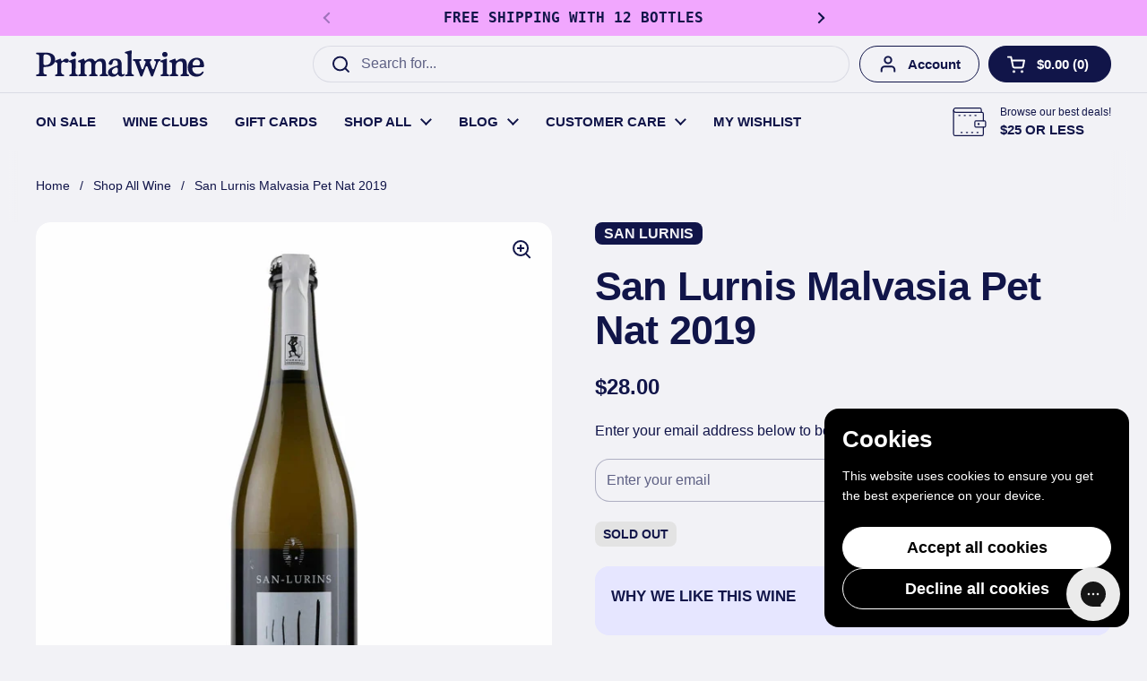

--- FILE ---
content_type: text/html; charset=utf-8
request_url: https://primalwine.com/collections/primal-wine-natural-wine-shop/products/san-lurnis-malvasia-pet-nat-natural-wine
body_size: 51781
content:
<!doctype html>
<html class="no-js" lang="en" dir="ltr">
<head>
  

  <style>
    .shopify_subscriptions_app_block_container {
      display: none !important;
    }
    </style>

	<meta charset="utf-8">
  <meta http-equiv="X-UA-Compatible" content="IE=edge,chrome=1">
  <meta name="viewport" content="width=device-width, initial-scale=1.0, height=device-height, minimum-scale=1.0"><link rel="shortcut icon" href="//primalwine.com/cdn/shop/files/primal-wine-logo-song-customized-round.png?crop=center&height=48&v=1768087401&width=48" type="image/png" />

<meta property="og:site_name" content="Primal Wine">
<meta property="og:url" content="https://primalwine.com/products/san-lurnis-malvasia-pet-nat-natural-wine">
<meta property="og:title" content="San Lurnis Malvasia Pet Nat | Sparkling Natural Wine">
<meta property="og:type" content="product">
<meta property="og:description" content="San Lurnis Malvasia Pet Nat is a unique wine from Friuli-Venezia Giulia with stone fruit, pineapple, citrus, and Bergamot tea. Pleasantly fizzy."><meta property="og:image" content="http://primalwine.com/cdn/shop/files/san-lurnis-malvasia-pet-nat-natural-wine-primal-wine.jpg?v=1718498133">
  <meta property="og:image:secure_url" content="https://primalwine.com/cdn/shop/files/san-lurnis-malvasia-pet-nat-natural-wine-primal-wine.jpg?v=1718498133">
  <meta property="og:image:width" content="1500">
  <meta property="og:image:height" content="1500"><meta property="og:price:amount" content="28.00">
  <meta property="og:price:currency" content="USD"><meta name="twitter:site" content="@https://x.com/primalwine"><meta name="twitter:card" content="summary_large_image">
<meta name="twitter:title" content="San Lurnis Malvasia Pet Nat | Sparkling Natural Wine">
<meta name="twitter:description" content="San Lurnis Malvasia Pet Nat is a unique wine from Friuli-Venezia Giulia with stone fruit, pineapple, citrus, and Bergamot tea. Pleasantly fizzy."><script type="application/ld+json">
  [
    {
      "@context": "https://schema.org",
      "@type": "WebSite",
      "name": "Primal Wine",
      "url": "https:\/\/primalwine.com"
    },
    {
      "@context": "https://schema.org",
      "@type": "Organization",
      "name": "Primal Wine",
      "url": "https:\/\/primalwine.com"
    }
  ]
</script>

<script type="application/ld+json">
{
  "@context": "http://schema.org",
  "@type": "BreadcrumbList",
  "itemListElement": [
    {
      "@type": "ListItem",
      "position": 1,
      "name": "Home",
      "item": "https://primalwine.com"
    },{
          "@type": "ListItem",
          "position": 2,
          "name": "Shop All Wine",
          "item": "https://primalwine.com/collections/primal-wine-natural-wine-shop"
        },{
        "@type": "ListItem",
        "position": 3,
        "name": "San Lurnis Malvasia Pet Nat 2019",
        "item": "https://primalwine.com/products/san-lurnis-malvasia-pet-nat-natural-wine"
      }]
}
</script><script type="application/ld+json">{"@context":"http:\/\/schema.org\/","@id":"\/products\/san-lurnis-malvasia-pet-nat-natural-wine#product","@type":"Product","brand":{"@type":"Brand","name":"San Lurnis"},"category":"Wine","description":"San Lurnis Malvasia Pet Nat is a unique wine from Friuli-Venezia Giulia with stone fruit, pineapple, citrus, and Bergamot tea. Pleasantly fizzy but not too fizzy. I suggest you pair it with some charcuterie and mature cheese, it will work I promise!","image":"https:\/\/primalwine.com\/cdn\/shop\/files\/san-lurnis-malvasia-pet-nat-natural-wine-primal-wine.jpg?v=1718498133\u0026width=1920","name":"San Lurnis Malvasia Pet Nat 2019","offers":{"@id":"\/products\/san-lurnis-malvasia-pet-nat-natural-wine?variant=44701802103000#offer","@type":"Offer","availability":"http:\/\/schema.org\/OutOfStock","price":"28.00","priceCurrency":"USD","url":"https:\/\/primalwine.com\/products\/san-lurnis-malvasia-pet-nat-natural-wine?variant=44701802103000"},"sku":"sanlurnis-malvasia","url":"https:\/\/primalwine.com\/products\/san-lurnis-malvasia-pet-nat-natural-wine"}</script><link rel="canonical" href="https://primalwine.com/products/san-lurnis-malvasia-pet-nat-natural-wine">

  <link rel="preconnect" href="https://cdn.shopify.com"><link href="//primalwine.com/cdn/shop/t/124/assets/theme.css?v=167631611248362715121754431747" as="style" rel="preload"><link href="//primalwine.com/cdn/shop/t/124/assets/section-header.css?v=149842178836939590851759527463" as="style" rel="preload"><link href="//primalwine.com/cdn/shop/t/124/assets/section-main-product.css?v=49840437609464465631754431406" as="style" rel="preload">
	<link rel="preload" as="image" href="//primalwine.com/cdn/shop/files/san-lurnis-malvasia-pet-nat-natural-wine-primal-wine.jpg?v=1718498133&width=480" imagesrcset="//primalwine.com/cdn/shop/files/san-lurnis-malvasia-pet-nat-natural-wine-primal-wine.jpg?v=1718498133&width=240 240w,//primalwine.com/cdn/shop/files/san-lurnis-malvasia-pet-nat-natural-wine-primal-wine.jpg?v=1718498133&width=360 360w,//primalwine.com/cdn/shop/files/san-lurnis-malvasia-pet-nat-natural-wine-primal-wine.jpg?v=1718498133&width=420 420w,//primalwine.com/cdn/shop/files/san-lurnis-malvasia-pet-nat-natural-wine-primal-wine.jpg?v=1718498133&width=480 480w,//primalwine.com/cdn/shop/files/san-lurnis-malvasia-pet-nat-natural-wine-primal-wine.jpg?v=1718498133&width=640 640w,//primalwine.com/cdn/shop/files/san-lurnis-malvasia-pet-nat-natural-wine-primal-wine.jpg?v=1718498133&width=840 840w,//primalwine.com/cdn/shop/files/san-lurnis-malvasia-pet-nat-natural-wine-primal-wine.jpg?v=1718498133&width=1080 1080w,//primalwine.com/cdn/shop/files/san-lurnis-malvasia-pet-nat-natural-wine-primal-wine.jpg?v=1718498133&width=1280 1280w" imagesizes="(max-width: 767px) calc(100vw - 20px), (max-width: 1400px) 50vw, calc(1400px / 2)">


<style type="text/css">




</style>
<style type="text/css">

  :root {

    /* Direction */
    --direction:ltr;

    /* Font variables */

    --font-stack-headings: Helvetica, Arial, sans-serif;
    --font-weight-headings: 700;
    --font-style-headings: normal;

    --font-stack-body: Helvetica, Arial, sans-serif;
    --font-weight-body: 400;--font-weight-body-bold: 700;--font-style-body: normal;--font-weight-buttons: var(--font-weight-body-bold);--font-weight-menu: var(--font-weight-body-bold);--base-headings-size: 64;
    --base-headings-line: 1.1;
    --base-headings-spacing: 0.0em;
    --base-body-size: 16;
    --base-body-line: 1.4;
    --base-body-spacing: 0.0em;

    --base-menu-size: 15;

    /* Color variables */

    --color-background-header: #f2f2f6;
    --color-secondary-background-header: rgba(17, 21, 73, 0.08);
    --color-opacity-background-header: rgba(242, 242, 246, 0);
    --color-text-header: #111549;
    --color-foreground-header: #ffffff;
    --color-accent-header: #f1a7fe;
    --color-foreground-accent-header: #000000;
    --color-borders-header: rgba(17, 21, 73, 0.1);

    --color-background-main: #f2f2f6;
    --color-secondary-background-main: rgba(17, 21, 73, 0.08);
    --color-third-background-main: rgba(17, 21, 73, 0.04);
    --color-fourth-background-main: rgba(17, 21, 73, 0.02);
    --color-opacity-background-main: rgba(242, 242, 246, 0);
    --color-text-main: #111549;
    --color-foreground-main: #ffffff;
    --color-secondary-text-main: rgba(17, 21, 73, 0.62);
    --color-accent-main: #f1a7fe;
    --color-foreground-accent-main: #000000;
    --color-borders-main: rgba(17, 21, 73, 0.15);

    --color-background-cards: #ffffff;
    --color-gradient-cards: ;
    --color-text-cards: #111549;
    --color-foreground-cards: #ffffff;
    --color-secondary-text-cards: rgba(17, 21, 73, 0.6);
    --color-accent-cards: #f1a7fe;
    --color-foreground-accent-cards: #000000;
    --color-borders-cards: #111549;

    --color-background-footer: #f2f2f6;
    --color-text-footer: #111549;
    --color-accent-footer: #f1a7fe;
    --color-borders-footer: rgba(17, 21, 73, 0.15);

    --color-borders-forms-primary: rgba(17, 21, 73, 0.3);
    --color-borders-forms-secondary: rgba(17, 21, 73, 0.6);

    /* Borders */

    --border-width-cards: 0px;
    --border-radius-cards: 16px;
    --border-width-buttons: 1px;
    --border-radius-buttons: 30px;
    --border-width-forms: 1px;
    --border-radius-forms: 16px;

    /* Shadows */
    --shadow-x-cards: 0px;
    --shadow-y-cards: 0px;
    --shadow-blur-cards: 0px;
    --color-shadow-cards: rgba(0,0,0,0);
    --shadow-x-buttons: 0px;
    --shadow-y-buttons: 0px;
    --shadow-blur-buttons: 0px;
    --color-shadow-buttons: rgba(0,0,0,0);

    /* Layout */

    --grid-gap-original-base: 12px;
    --theme-max-width: 1400px;
    --container-vertical-space-base: 100px;
    --image-fit-padding: 8%;

  }
  
    @media screen and (max-width: 767px) {
      :root {
        --border-radius-cards: clamp(8px, 8px, 16px);
      }
    }
  

  .facets__summary, #main select, .sidebar select, .modal-content select {
    background-image: url('data:image/svg+xml;utf8,<svg width="13" height="8" fill="none" xmlns="http://www.w3.org/2000/svg"><path d="M1.414.086 7.9 6.57 6.485 7.985 0 1.5 1.414.086Z" fill="%23111549"/><path d="M12.985 1.515 6.5 8 5.085 6.586 11.571.101l1.414 1.414Z" fill="%23111549"/></svg>');
  }

  .card .star-rating__stars {
    background-image: url('data:image/svg+xml;utf8,<svg width="20" height="13" viewBox="0 0 14 13" fill="none" xmlns="http://www.w3.org/2000/svg"><path d="m7 0 1.572 4.837h5.085l-4.114 2.99 1.572 4.836L7 9.673l-4.114 2.99 1.571-4.837-4.114-2.99h5.085L7 0Z" stroke="%23111549" stroke-width="1"/></svg>');
  }
  .card .star-rating__stars-active {
    background-image: url('data:image/svg+xml;utf8,<svg width="20" height="13" viewBox="0 0 14 13" fill="none" xmlns="http://www.w3.org/2000/svg"><path d="m7 0 1.572 4.837h5.085l-4.114 2.99 1.572 4.836L7 9.673l-4.114 2.99 1.571-4.837-4.114-2.99h5.085L7 0Z" fill="%23111549" stroke-width="0"/></svg>');
  }

  .star-rating__stars {
    background-image: url('data:image/svg+xml;utf8,<svg width="20" height="13" viewBox="0 0 14 13" fill="none" xmlns="http://www.w3.org/2000/svg"><path d="m7 0 1.572 4.837h5.085l-4.114 2.99 1.572 4.836L7 9.673l-4.114 2.99 1.571-4.837-4.114-2.99h5.085L7 0Z" stroke="%23111549" stroke-width="1"/></svg>');
  }
  .star-rating__stars-active {
    background-image: url('data:image/svg+xml;utf8,<svg width="20" height="13" viewBox="0 0 14 13" fill="none" xmlns="http://www.w3.org/2000/svg"><path d="m7 0 1.572 4.837h5.085l-4.114 2.99 1.572 4.836L7 9.673l-4.114 2.99 1.571-4.837-4.114-2.99h5.085L7 0Z" fill="%23111549" stroke-width="0"/></svg>');
  }

  .product-item {--color-borders-cards: #e3e3e3;}.product-item .button {
      --color-text-cards: #ccccff;--color-foreground-cards: #000000;
    }</style>

<style id="root-height">
  :root {
    --window-height: 100vh;
  }
</style>
<script type="text/javascript">
  window.KrownAssetLoader = {
    loadedScripts: new Set(),
    loadScript: function(url) {
      if (this.loadedScripts.has(url)) return;
      this.loadedScripts.add(url);
      const script = document.createElement('script');
      script.src = url;
      script.defer = true;
      document.head.appendChild(script);
    }
  };
</script><link href="//primalwine.com/cdn/shop/t/124/assets/theme.css?v=167631611248362715121754431747" rel="stylesheet" type="text/css" media="all" />

	<script>window.performance && window.performance.mark && window.performance.mark('shopify.content_for_header.start');</script><meta name="google-site-verification" content="BksiNVzaSZHgE9XDZ9_lkTpOy9nq_pnDyGPe07CR_Fs">
<meta name="facebook-domain-verification" content="tpuq057105gdc7bon4q1sfx08l8wxr">
<meta id="shopify-digital-wallet" name="shopify-digital-wallet" content="/1933639735/digital_wallets/dialog">
<meta name="shopify-checkout-api-token" content="f246b5a39698a98f057b24a04fc081ac">
<meta id="in-context-paypal-metadata" data-shop-id="1933639735" data-venmo-supported="false" data-environment="production" data-locale="en_US" data-paypal-v4="true" data-currency="USD">
<link rel="alternate" type="application/json+oembed" href="https://primalwine.com/products/san-lurnis-malvasia-pet-nat-natural-wine.oembed">
<script async="async" src="/checkouts/internal/preloads.js?locale=en-US"></script>
<link rel="preconnect" href="https://shop.app" crossorigin="anonymous">
<script async="async" src="https://shop.app/checkouts/internal/preloads.js?locale=en-US&shop_id=1933639735" crossorigin="anonymous"></script>
<script id="apple-pay-shop-capabilities" type="application/json">{"shopId":1933639735,"countryCode":"US","currencyCode":"USD","merchantCapabilities":["supports3DS"],"merchantId":"gid:\/\/shopify\/Shop\/1933639735","merchantName":"Primal Wine","requiredBillingContactFields":["postalAddress","email","phone"],"requiredShippingContactFields":["postalAddress","email","phone"],"shippingType":"shipping","supportedNetworks":["visa","masterCard","amex","discover","elo","jcb"],"total":{"type":"pending","label":"Primal Wine","amount":"1.00"},"shopifyPaymentsEnabled":true,"supportsSubscriptions":true}</script>
<script id="shopify-features" type="application/json">{"accessToken":"f246b5a39698a98f057b24a04fc081ac","betas":["rich-media-storefront-analytics"],"domain":"primalwine.com","predictiveSearch":true,"shopId":1933639735,"locale":"en"}</script>
<script>var Shopify = Shopify || {};
Shopify.shop = "primalwine.myshopify.com";
Shopify.locale = "en";
Shopify.currency = {"active":"USD","rate":"1.0"};
Shopify.country = "US";
Shopify.theme = {"name":"20250807 - LOCAL THEME - CURRENT","id":152878416088,"schema_name":"Local","schema_version":"3.1.0","theme_store_id":1651,"role":"main"};
Shopify.theme.handle = "null";
Shopify.theme.style = {"id":null,"handle":null};
Shopify.cdnHost = "primalwine.com/cdn";
Shopify.routes = Shopify.routes || {};
Shopify.routes.root = "/";</script>
<script type="module">!function(o){(o.Shopify=o.Shopify||{}).modules=!0}(window);</script>
<script>!function(o){function n(){var o=[];function n(){o.push(Array.prototype.slice.apply(arguments))}return n.q=o,n}var t=o.Shopify=o.Shopify||{};t.loadFeatures=n(),t.autoloadFeatures=n()}(window);</script>
<script>
  window.ShopifyPay = window.ShopifyPay || {};
  window.ShopifyPay.apiHost = "shop.app\/pay";
  window.ShopifyPay.redirectState = null;
</script>
<script id="shop-js-analytics" type="application/json">{"pageType":"product"}</script>
<script defer="defer" async type="module" src="//primalwine.com/cdn/shopifycloud/shop-js/modules/v2/client.init-shop-cart-sync_C5BV16lS.en.esm.js"></script>
<script defer="defer" async type="module" src="//primalwine.com/cdn/shopifycloud/shop-js/modules/v2/chunk.common_CygWptCX.esm.js"></script>
<script type="module">
  await import("//primalwine.com/cdn/shopifycloud/shop-js/modules/v2/client.init-shop-cart-sync_C5BV16lS.en.esm.js");
await import("//primalwine.com/cdn/shopifycloud/shop-js/modules/v2/chunk.common_CygWptCX.esm.js");

  window.Shopify.SignInWithShop?.initShopCartSync?.({"fedCMEnabled":true,"windoidEnabled":true});

</script>
<script defer="defer" async type="module" src="//primalwine.com/cdn/shopifycloud/shop-js/modules/v2/client.payment-terms_CZxnsJam.en.esm.js"></script>
<script defer="defer" async type="module" src="//primalwine.com/cdn/shopifycloud/shop-js/modules/v2/chunk.common_CygWptCX.esm.js"></script>
<script defer="defer" async type="module" src="//primalwine.com/cdn/shopifycloud/shop-js/modules/v2/chunk.modal_D71HUcav.esm.js"></script>
<script type="module">
  await import("//primalwine.com/cdn/shopifycloud/shop-js/modules/v2/client.payment-terms_CZxnsJam.en.esm.js");
await import("//primalwine.com/cdn/shopifycloud/shop-js/modules/v2/chunk.common_CygWptCX.esm.js");
await import("//primalwine.com/cdn/shopifycloud/shop-js/modules/v2/chunk.modal_D71HUcav.esm.js");

  
</script>
<script>
  window.Shopify = window.Shopify || {};
  if (!window.Shopify.featureAssets) window.Shopify.featureAssets = {};
  window.Shopify.featureAssets['shop-js'] = {"shop-cart-sync":["modules/v2/client.shop-cart-sync_ZFArdW7E.en.esm.js","modules/v2/chunk.common_CygWptCX.esm.js"],"init-fed-cm":["modules/v2/client.init-fed-cm_CmiC4vf6.en.esm.js","modules/v2/chunk.common_CygWptCX.esm.js"],"shop-button":["modules/v2/client.shop-button_tlx5R9nI.en.esm.js","modules/v2/chunk.common_CygWptCX.esm.js"],"shop-cash-offers":["modules/v2/client.shop-cash-offers_DOA2yAJr.en.esm.js","modules/v2/chunk.common_CygWptCX.esm.js","modules/v2/chunk.modal_D71HUcav.esm.js"],"init-windoid":["modules/v2/client.init-windoid_sURxWdc1.en.esm.js","modules/v2/chunk.common_CygWptCX.esm.js"],"shop-toast-manager":["modules/v2/client.shop-toast-manager_ClPi3nE9.en.esm.js","modules/v2/chunk.common_CygWptCX.esm.js"],"init-shop-email-lookup-coordinator":["modules/v2/client.init-shop-email-lookup-coordinator_B8hsDcYM.en.esm.js","modules/v2/chunk.common_CygWptCX.esm.js"],"init-shop-cart-sync":["modules/v2/client.init-shop-cart-sync_C5BV16lS.en.esm.js","modules/v2/chunk.common_CygWptCX.esm.js"],"avatar":["modules/v2/client.avatar_BTnouDA3.en.esm.js"],"pay-button":["modules/v2/client.pay-button_FdsNuTd3.en.esm.js","modules/v2/chunk.common_CygWptCX.esm.js"],"init-customer-accounts":["modules/v2/client.init-customer-accounts_DxDtT_ad.en.esm.js","modules/v2/client.shop-login-button_C5VAVYt1.en.esm.js","modules/v2/chunk.common_CygWptCX.esm.js","modules/v2/chunk.modal_D71HUcav.esm.js"],"init-shop-for-new-customer-accounts":["modules/v2/client.init-shop-for-new-customer-accounts_ChsxoAhi.en.esm.js","modules/v2/client.shop-login-button_C5VAVYt1.en.esm.js","modules/v2/chunk.common_CygWptCX.esm.js","modules/v2/chunk.modal_D71HUcav.esm.js"],"shop-login-button":["modules/v2/client.shop-login-button_C5VAVYt1.en.esm.js","modules/v2/chunk.common_CygWptCX.esm.js","modules/v2/chunk.modal_D71HUcav.esm.js"],"init-customer-accounts-sign-up":["modules/v2/client.init-customer-accounts-sign-up_CPSyQ0Tj.en.esm.js","modules/v2/client.shop-login-button_C5VAVYt1.en.esm.js","modules/v2/chunk.common_CygWptCX.esm.js","modules/v2/chunk.modal_D71HUcav.esm.js"],"shop-follow-button":["modules/v2/client.shop-follow-button_Cva4Ekp9.en.esm.js","modules/v2/chunk.common_CygWptCX.esm.js","modules/v2/chunk.modal_D71HUcav.esm.js"],"checkout-modal":["modules/v2/client.checkout-modal_BPM8l0SH.en.esm.js","modules/v2/chunk.common_CygWptCX.esm.js","modules/v2/chunk.modal_D71HUcav.esm.js"],"lead-capture":["modules/v2/client.lead-capture_Bi8yE_yS.en.esm.js","modules/v2/chunk.common_CygWptCX.esm.js","modules/v2/chunk.modal_D71HUcav.esm.js"],"shop-login":["modules/v2/client.shop-login_D6lNrXab.en.esm.js","modules/v2/chunk.common_CygWptCX.esm.js","modules/v2/chunk.modal_D71HUcav.esm.js"],"payment-terms":["modules/v2/client.payment-terms_CZxnsJam.en.esm.js","modules/v2/chunk.common_CygWptCX.esm.js","modules/v2/chunk.modal_D71HUcav.esm.js"]};
</script>
<script>(function() {
  var isLoaded = false;
  function asyncLoad() {
    if (isLoaded) return;
    isLoaded = true;
    var urls = ["\/\/cdn.shopify.com\/proxy\/b5d224f764cece57d5c61ece03515b586d683e1b1a186b05fdb8e612a3436404\/shopify-script-tags.s3.eu-west-1.amazonaws.com\/smartseo\/instantpage.js?shop=primalwine.myshopify.com\u0026sp-cache-control=cHVibGljLCBtYXgtYWdlPTkwMA","https:\/\/config.gorgias.chat\/bundle-loader\/01GYCC16HMQS9KC2NF4HQB83QD?source=shopify1click\u0026shop=primalwine.myshopify.com","https:\/\/cdn.9gtb.com\/loader.js?g_cvt_id=e34b34a2-22c3-4fab-81c7-6950c09ba9ba\u0026shop=primalwine.myshopify.com"];
    for (var i = 0; i < urls.length; i++) {
      var s = document.createElement('script');
      s.type = 'text/javascript';
      s.async = true;
      s.src = urls[i];
      var x = document.getElementsByTagName('script')[0];
      x.parentNode.insertBefore(s, x);
    }
  };
  if(window.attachEvent) {
    window.attachEvent('onload', asyncLoad);
  } else {
    window.addEventListener('load', asyncLoad, false);
  }
})();</script>
<script id="__st">var __st={"a":1933639735,"offset":-28800,"reqid":"76d682c2-1fcd-47a1-b00e-7d83f8b551ed-1768737221","pageurl":"primalwine.com\/collections\/primal-wine-natural-wine-shop\/products\/san-lurnis-malvasia-pet-nat-natural-wine","u":"3db18e5f1fb3","p":"product","rtyp":"product","rid":8265732325592};</script>
<script>window.ShopifyPaypalV4VisibilityTracking = true;</script>
<script id="captcha-bootstrap">!function(){'use strict';const t='contact',e='account',n='new_comment',o=[[t,t],['blogs',n],['comments',n],[t,'customer']],c=[[e,'customer_login'],[e,'guest_login'],[e,'recover_customer_password'],[e,'create_customer']],r=t=>t.map((([t,e])=>`form[action*='/${t}']:not([data-nocaptcha='true']) input[name='form_type'][value='${e}']`)).join(','),a=t=>()=>t?[...document.querySelectorAll(t)].map((t=>t.form)):[];function s(){const t=[...o],e=r(t);return a(e)}const i='password',u='form_key',d=['recaptcha-v3-token','g-recaptcha-response','h-captcha-response',i],f=()=>{try{return window.sessionStorage}catch{return}},m='__shopify_v',_=t=>t.elements[u];function p(t,e,n=!1){try{const o=window.sessionStorage,c=JSON.parse(o.getItem(e)),{data:r}=function(t){const{data:e,action:n}=t;return t[m]||n?{data:e,action:n}:{data:t,action:n}}(c);for(const[e,n]of Object.entries(r))t.elements[e]&&(t.elements[e].value=n);n&&o.removeItem(e)}catch(o){console.error('form repopulation failed',{error:o})}}const l='form_type',E='cptcha';function T(t){t.dataset[E]=!0}const w=window,h=w.document,L='Shopify',v='ce_forms',y='captcha';let A=!1;((t,e)=>{const n=(g='f06e6c50-85a8-45c8-87d0-21a2b65856fe',I='https://cdn.shopify.com/shopifycloud/storefront-forms-hcaptcha/ce_storefront_forms_captcha_hcaptcha.v1.5.2.iife.js',D={infoText:'Protected by hCaptcha',privacyText:'Privacy',termsText:'Terms'},(t,e,n)=>{const o=w[L][v],c=o.bindForm;if(c)return c(t,g,e,D).then(n);var r;o.q.push([[t,g,e,D],n]),r=I,A||(h.body.append(Object.assign(h.createElement('script'),{id:'captcha-provider',async:!0,src:r})),A=!0)});var g,I,D;w[L]=w[L]||{},w[L][v]=w[L][v]||{},w[L][v].q=[],w[L][y]=w[L][y]||{},w[L][y].protect=function(t,e){n(t,void 0,e),T(t)},Object.freeze(w[L][y]),function(t,e,n,w,h,L){const[v,y,A,g]=function(t,e,n){const i=e?o:[],u=t?c:[],d=[...i,...u],f=r(d),m=r(i),_=r(d.filter((([t,e])=>n.includes(e))));return[a(f),a(m),a(_),s()]}(w,h,L),I=t=>{const e=t.target;return e instanceof HTMLFormElement?e:e&&e.form},D=t=>v().includes(t);t.addEventListener('submit',(t=>{const e=I(t);if(!e)return;const n=D(e)&&!e.dataset.hcaptchaBound&&!e.dataset.recaptchaBound,o=_(e),c=g().includes(e)&&(!o||!o.value);(n||c)&&t.preventDefault(),c&&!n&&(function(t){try{if(!f())return;!function(t){const e=f();if(!e)return;const n=_(t);if(!n)return;const o=n.value;o&&e.removeItem(o)}(t);const e=Array.from(Array(32),(()=>Math.random().toString(36)[2])).join('');!function(t,e){_(t)||t.append(Object.assign(document.createElement('input'),{type:'hidden',name:u})),t.elements[u].value=e}(t,e),function(t,e){const n=f();if(!n)return;const o=[...t.querySelectorAll(`input[type='${i}']`)].map((({name:t})=>t)),c=[...d,...o],r={};for(const[a,s]of new FormData(t).entries())c.includes(a)||(r[a]=s);n.setItem(e,JSON.stringify({[m]:1,action:t.action,data:r}))}(t,e)}catch(e){console.error('failed to persist form',e)}}(e),e.submit())}));const S=(t,e)=>{t&&!t.dataset[E]&&(n(t,e.some((e=>e===t))),T(t))};for(const o of['focusin','change'])t.addEventListener(o,(t=>{const e=I(t);D(e)&&S(e,y())}));const B=e.get('form_key'),M=e.get(l),P=B&&M;t.addEventListener('DOMContentLoaded',(()=>{const t=y();if(P)for(const e of t)e.elements[l].value===M&&p(e,B);[...new Set([...A(),...v().filter((t=>'true'===t.dataset.shopifyCaptcha))])].forEach((e=>S(e,t)))}))}(h,new URLSearchParams(w.location.search),n,t,e,['guest_login'])})(!1,!0)}();</script>
<script integrity="sha256-4kQ18oKyAcykRKYeNunJcIwy7WH5gtpwJnB7kiuLZ1E=" data-source-attribution="shopify.loadfeatures" defer="defer" src="//primalwine.com/cdn/shopifycloud/storefront/assets/storefront/load_feature-a0a9edcb.js" crossorigin="anonymous"></script>
<script crossorigin="anonymous" defer="defer" src="//primalwine.com/cdn/shopifycloud/storefront/assets/shopify_pay/storefront-65b4c6d7.js?v=20250812"></script>
<script data-source-attribution="shopify.dynamic_checkout.dynamic.init">var Shopify=Shopify||{};Shopify.PaymentButton=Shopify.PaymentButton||{isStorefrontPortableWallets:!0,init:function(){window.Shopify.PaymentButton.init=function(){};var t=document.createElement("script");t.src="https://primalwine.com/cdn/shopifycloud/portable-wallets/latest/portable-wallets.en.js",t.type="module",document.head.appendChild(t)}};
</script>
<script data-source-attribution="shopify.dynamic_checkout.buyer_consent">
  function portableWalletsHideBuyerConsent(e){var t=document.getElementById("shopify-buyer-consent"),n=document.getElementById("shopify-subscription-policy-button");t&&n&&(t.classList.add("hidden"),t.setAttribute("aria-hidden","true"),n.removeEventListener("click",e))}function portableWalletsShowBuyerConsent(e){var t=document.getElementById("shopify-buyer-consent"),n=document.getElementById("shopify-subscription-policy-button");t&&n&&(t.classList.remove("hidden"),t.removeAttribute("aria-hidden"),n.addEventListener("click",e))}window.Shopify?.PaymentButton&&(window.Shopify.PaymentButton.hideBuyerConsent=portableWalletsHideBuyerConsent,window.Shopify.PaymentButton.showBuyerConsent=portableWalletsShowBuyerConsent);
</script>
<script data-source-attribution="shopify.dynamic_checkout.cart.bootstrap">document.addEventListener("DOMContentLoaded",(function(){function t(){return document.querySelector("shopify-accelerated-checkout-cart, shopify-accelerated-checkout")}if(t())Shopify.PaymentButton.init();else{new MutationObserver((function(e,n){t()&&(Shopify.PaymentButton.init(),n.disconnect())})).observe(document.body,{childList:!0,subtree:!0})}}));
</script>
<link id="shopify-accelerated-checkout-styles" rel="stylesheet" media="screen" href="https://primalwine.com/cdn/shopifycloud/portable-wallets/latest/accelerated-checkout-backwards-compat.css" crossorigin="anonymous">
<style id="shopify-accelerated-checkout-cart">
        #shopify-buyer-consent {
  margin-top: 1em;
  display: inline-block;
  width: 100%;
}

#shopify-buyer-consent.hidden {
  display: none;
}

#shopify-subscription-policy-button {
  background: none;
  border: none;
  padding: 0;
  text-decoration: underline;
  font-size: inherit;
  cursor: pointer;
}

#shopify-subscription-policy-button::before {
  box-shadow: none;
}

      </style>

<script>window.performance && window.performance.mark && window.performance.mark('shopify.content_for_header.end');</script>

  <script>
    const rbi = [];
    const ribSetSize = (img) => {
      if ( img.offsetWidth / img.dataset.ratio < img.offsetHeight ) {
        img.setAttribute('sizes', `${Math.ceil(img.offsetHeight * img.dataset.ratio)}px`);
      } else {
        img.setAttribute('sizes', `${Math.ceil(img.offsetWidth)}px`);
      }
    }
    const debounce = (fn, wait) => {
      let t;
      return (...args) => {
        clearTimeout(t);
        t = setTimeout(() => fn.apply(this, args), wait);
      };
    }
    window.KEYCODES = {
      TAB: 9,
      ESC: 27,
      DOWN: 40,
      RIGHT: 39,
      UP: 38,
      LEFT: 37,
      RETURN: 13
    };
    window.addEventListener('resize', debounce(()=>{
      for ( let img of rbi ) {
        ribSetSize(img);
      }
    }, 250));
  </script><noscript>
    <link rel="stylesheet" href="//primalwine.com/cdn/shop/t/124/assets/theme-noscript.css?v=42099867224588620941754431406">
  </noscript>

<!-- BEGIN app block: shopify://apps/smart-seo/blocks/smartseo/7b0a6064-ca2e-4392-9a1d-8c43c942357b --><meta name="smart-seo-integrated" content="true" /><!-- metatagsSavedToSEOFields: true --><!-- BEGIN app snippet: smartseo.custom.schemas.jsonld --><!-- END app snippet --><!-- BEGIN app snippet: smartseo.product.jsonld -->


<!--JSON-LD data generated by Smart SEO-->
<script type="application/ld+json">
    {
        "@context": "https://schema.org/",
        "@type":"Product",
        "url": "https://primalwine.com/products/san-lurnis-malvasia-pet-nat-natural-wine",
        "name": "San Lurnis Malvasia Pet Nat 2019",
        "image": "https://primalwine.com/cdn/shop/files/san-lurnis-malvasia-pet-nat-natural-wine-primal-wine.jpg?v=1718498133",
        "description": "San Lurnis Malvasia Pet Nat is a unique wine from Friuli-Venezia Giulia with stone fruit, pineapple, citrus, and Bergamot tea. Pleasantly fizzy but not too fizzy. I suggest you pair it with some charcuterie and mature cheese, it will work I promise!",
        "brand": {
            "@type": "Brand",
            "name": "San Lurnis"
        },
        "sku": "sanlurnis-malvasia",
        "mpn": "sanlurnis-malvasia",
        "weight": "3.0lb","offers": [
                    {
                        "@type": "Offer",
                        "priceCurrency": "USD",
                        "price": "28.00",
                        "priceValidUntil": "2026-04-18",
                        "availability": "https://schema.org/OutOfStock",
                        "itemCondition": "https://schema.org/NewCondition",
                        "sku": "sanlurnis-malvasia",
                        "url": "https://primalwine.com/products/san-lurnis-malvasia-pet-nat-natural-wine?variant=44701802103000",
                        "seller": {
    "@context": "https://schema.org",
    "@type": "Organization"}
                    }
        ]}
</script><!-- END app snippet --><!-- BEGIN app snippet: smartseo.breadcrumbs.jsonld --><!--JSON-LD data generated by Smart SEO-->
<script type="application/ld+json">
    {
        "@context": "https://schema.org",
        "@type": "BreadcrumbList",
        "itemListElement": [
            {
                "@type": "ListItem",
                "position": 1,
                "item": {
                    "@type": "Website",
                    "@id": "https://primalwine.com",
                    "name": "Home"
                }
            },
            {
                "@type": "ListItem",
                "position": 2,
                "item": {
                    "@type": "CollectionPage",
                    "@id": "https://primalwine.com/collections/primal-wine-natural-wine-shop",
                    "name": "Shop All Wine"
                }
            },
            {
                "@type": "ListItem",
                "position": 3,
                "item": {
                    "@type": "WebPage",
                    "@id": "https://primalwine.com/collections/primal-wine-natural-wine-shop/products/san-lurnis-malvasia-pet-nat-natural-wine",
                    "name": "San Lurnis Malvasia Pet Nat 2019"
                }
            }
        ]
    }
</script><!-- END app snippet --><!-- END app block --><!-- BEGIN app block: shopify://apps/gorgias-live-chat-helpdesk/blocks/gorgias/a66db725-7b96-4e3f-916e-6c8e6f87aaaa -->
<script defer data-gorgias-loader-chat src="https://config.gorgias.chat/bundle-loader/shopify/primalwine.myshopify.com"></script>


<script defer data-gorgias-loader-convert  src="https://cdn.9gtb.com/loader.js"></script>


<script defer data-gorgias-loader-mailto-replace  src="https://config.gorgias.help/api/contact-forms/replace-mailto-script.js?shopName=primalwine"></script>


<!-- END app block --><!-- BEGIN app block: shopify://apps/klaviyo-email-marketing-sms/blocks/klaviyo-onsite-embed/2632fe16-c075-4321-a88b-50b567f42507 -->












  <script async src="https://static.klaviyo.com/onsite/js/Y9Wa3b/klaviyo.js?company_id=Y9Wa3b"></script>
  <script>!function(){if(!window.klaviyo){window._klOnsite=window._klOnsite||[];try{window.klaviyo=new Proxy({},{get:function(n,i){return"push"===i?function(){var n;(n=window._klOnsite).push.apply(n,arguments)}:function(){for(var n=arguments.length,o=new Array(n),w=0;w<n;w++)o[w]=arguments[w];var t="function"==typeof o[o.length-1]?o.pop():void 0,e=new Promise((function(n){window._klOnsite.push([i].concat(o,[function(i){t&&t(i),n(i)}]))}));return e}}})}catch(n){window.klaviyo=window.klaviyo||[],window.klaviyo.push=function(){var n;(n=window._klOnsite).push.apply(n,arguments)}}}}();</script>

  
    <script id="viewed_product">
      if (item == null) {
        var _learnq = _learnq || [];

        var MetafieldReviews = null
        var MetafieldYotpoRating = null
        var MetafieldYotpoCount = null
        var MetafieldLooxRating = null
        var MetafieldLooxCount = null
        var okendoProduct = null
        var okendoProductReviewCount = null
        var okendoProductReviewAverageValue = null
        try {
          // The following fields are used for Customer Hub recently viewed in order to add reviews.
          // This information is not part of __kla_viewed. Instead, it is part of __kla_viewed_reviewed_items
          MetafieldReviews = {};
          MetafieldYotpoRating = null
          MetafieldYotpoCount = null
          MetafieldLooxRating = null
          MetafieldLooxCount = null

          okendoProduct = null
          // If the okendo metafield is not legacy, it will error, which then requires the new json formatted data
          if (okendoProduct && 'error' in okendoProduct) {
            okendoProduct = null
          }
          okendoProductReviewCount = okendoProduct ? okendoProduct.reviewCount : null
          okendoProductReviewAverageValue = okendoProduct ? okendoProduct.reviewAverageValue : null
        } catch (error) {
          console.error('Error in Klaviyo onsite reviews tracking:', error);
        }

        var item = {
          Name: "San Lurnis Malvasia Pet Nat 2019",
          ProductID: 8265732325592,
          Categories: ["Italian Natural Wine","Natural Wine","Natural Wine Delivered","Orange Wine","Organic Wine","Primal Wine Natural Wine","Shop All Wine","Sparkling Wine"],
          ImageURL: "https://primalwine.com/cdn/shop/files/san-lurnis-malvasia-pet-nat-natural-wine-primal-wine_grande.jpg?v=1718498133",
          URL: "https://primalwine.com/products/san-lurnis-malvasia-pet-nat-natural-wine",
          Brand: "San Lurnis",
          Price: "$28.00",
          Value: "28.00",
          CompareAtPrice: "$0.00"
        };
        _learnq.push(['track', 'Viewed Product', item]);
        _learnq.push(['trackViewedItem', {
          Title: item.Name,
          ItemId: item.ProductID,
          Categories: item.Categories,
          ImageUrl: item.ImageURL,
          Url: item.URL,
          Metadata: {
            Brand: item.Brand,
            Price: item.Price,
            Value: item.Value,
            CompareAtPrice: item.CompareAtPrice
          },
          metafields:{
            reviews: MetafieldReviews,
            yotpo:{
              rating: MetafieldYotpoRating,
              count: MetafieldYotpoCount,
            },
            loox:{
              rating: MetafieldLooxRating,
              count: MetafieldLooxCount,
            },
            okendo: {
              rating: okendoProductReviewAverageValue,
              count: okendoProductReviewCount,
            }
          }
        }]);
      }
    </script>
  




  <script>
    window.klaviyoReviewsProductDesignMode = false
  </script>



  <!-- BEGIN app snippet: customer-hub-data --><script>
  if (!window.customerHub) {
    window.customerHub = {};
  }
  window.customerHub.storefrontRoutes = {
    login: "https://primalwine.com/customer_authentication/redirect?locale=en&region_country=US?return_url=%2F%23k-hub",
    register: "https://account.primalwine.com?locale=en?return_url=%2F%23k-hub",
    logout: "/account/logout",
    profile: "/account",
    addresses: "/account/addresses",
  };
  
  window.customerHub.userId = null;
  
  window.customerHub.storeDomain = "primalwine.myshopify.com";

  
    window.customerHub.activeProduct = {
      name: "San Lurnis Malvasia Pet Nat 2019",
      category: null,
      imageUrl: "https://primalwine.com/cdn/shop/files/san-lurnis-malvasia-pet-nat-natural-wine-primal-wine_grande.jpg?v=1718498133",
      id: "8265732325592",
      link: "https://primalwine.com/products/san-lurnis-malvasia-pet-nat-natural-wine",
      variants: [
        
          {
            id: "44701802103000",
            
            imageUrl: null,
            
            price: "2800",
            currency: "USD",
            availableForSale: false,
            title: "Default Title",
          },
        
      ],
    };
    window.customerHub.activeProduct.variants.forEach((variant) => {
        
        variant.price = `${variant.price.slice(0, -2)}.${variant.price.slice(-2)}`;
    });
  

  
    window.customerHub.storeLocale = {
        currentLanguage: 'en',
        currentCountry: 'US',
        availableLanguages: [
          
            {
              iso_code: 'en',
              endonym_name: 'English'
            }
          
        ],
        availableCountries: [
          
            {
              iso_code: 'US',
              name: 'United States',
              currency_code: 'USD'
            }
          
        ]
    };
  
</script>
<!-- END app snippet -->





<!-- END app block --><script src="https://cdn.shopify.com/extensions/019bc6d7-e72b-7a8d-bec0-cf3a273347f4/source_code-14/assets/sweetalert.js" type="text/javascript" defer="defer"></script>
<script src="https://cdn.shopify.com/extensions/21b415e1-e68d-43bb-90b9-45b62610bf15/subscriptions-77/assets/app-embed-block.js" type="text/javascript" defer="defer"></script>
<link href="https://cdn.shopify.com/extensions/21b415e1-e68d-43bb-90b9-45b62610bf15/subscriptions-77/assets/styles-embed.css" rel="stylesheet" type="text/css" media="all">
<link href="https://monorail-edge.shopifysvc.com" rel="dns-prefetch">
<script>(function(){if ("sendBeacon" in navigator && "performance" in window) {try {var session_token_from_headers = performance.getEntriesByType('navigation')[0].serverTiming.find(x => x.name == '_s').description;} catch {var session_token_from_headers = undefined;}var session_cookie_matches = document.cookie.match(/_shopify_s=([^;]*)/);var session_token_from_cookie = session_cookie_matches && session_cookie_matches.length === 2 ? session_cookie_matches[1] : "";var session_token = session_token_from_headers || session_token_from_cookie || "";function handle_abandonment_event(e) {var entries = performance.getEntries().filter(function(entry) {return /monorail-edge.shopifysvc.com/.test(entry.name);});if (!window.abandonment_tracked && entries.length === 0) {window.abandonment_tracked = true;var currentMs = Date.now();var navigation_start = performance.timing.navigationStart;var payload = {shop_id: 1933639735,url: window.location.href,navigation_start,duration: currentMs - navigation_start,session_token,page_type: "product"};window.navigator.sendBeacon("https://monorail-edge.shopifysvc.com/v1/produce", JSON.stringify({schema_id: "online_store_buyer_site_abandonment/1.1",payload: payload,metadata: {event_created_at_ms: currentMs,event_sent_at_ms: currentMs}}));}}window.addEventListener('pagehide', handle_abandonment_event);}}());</script>
<script id="web-pixels-manager-setup">(function e(e,d,r,n,o){if(void 0===o&&(o={}),!Boolean(null===(a=null===(i=window.Shopify)||void 0===i?void 0:i.analytics)||void 0===a?void 0:a.replayQueue)){var i,a;window.Shopify=window.Shopify||{};var t=window.Shopify;t.analytics=t.analytics||{};var s=t.analytics;s.replayQueue=[],s.publish=function(e,d,r){return s.replayQueue.push([e,d,r]),!0};try{self.performance.mark("wpm:start")}catch(e){}var l=function(){var e={modern:/Edge?\/(1{2}[4-9]|1[2-9]\d|[2-9]\d{2}|\d{4,})\.\d+(\.\d+|)|Firefox\/(1{2}[4-9]|1[2-9]\d|[2-9]\d{2}|\d{4,})\.\d+(\.\d+|)|Chrom(ium|e)\/(9{2}|\d{3,})\.\d+(\.\d+|)|(Maci|X1{2}).+ Version\/(15\.\d+|(1[6-9]|[2-9]\d|\d{3,})\.\d+)([,.]\d+|)( \(\w+\)|)( Mobile\/\w+|) Safari\/|Chrome.+OPR\/(9{2}|\d{3,})\.\d+\.\d+|(CPU[ +]OS|iPhone[ +]OS|CPU[ +]iPhone|CPU IPhone OS|CPU iPad OS)[ +]+(15[._]\d+|(1[6-9]|[2-9]\d|\d{3,})[._]\d+)([._]\d+|)|Android:?[ /-](13[3-9]|1[4-9]\d|[2-9]\d{2}|\d{4,})(\.\d+|)(\.\d+|)|Android.+Firefox\/(13[5-9]|1[4-9]\d|[2-9]\d{2}|\d{4,})\.\d+(\.\d+|)|Android.+Chrom(ium|e)\/(13[3-9]|1[4-9]\d|[2-9]\d{2}|\d{4,})\.\d+(\.\d+|)|SamsungBrowser\/([2-9]\d|\d{3,})\.\d+/,legacy:/Edge?\/(1[6-9]|[2-9]\d|\d{3,})\.\d+(\.\d+|)|Firefox\/(5[4-9]|[6-9]\d|\d{3,})\.\d+(\.\d+|)|Chrom(ium|e)\/(5[1-9]|[6-9]\d|\d{3,})\.\d+(\.\d+|)([\d.]+$|.*Safari\/(?![\d.]+ Edge\/[\d.]+$))|(Maci|X1{2}).+ Version\/(10\.\d+|(1[1-9]|[2-9]\d|\d{3,})\.\d+)([,.]\d+|)( \(\w+\)|)( Mobile\/\w+|) Safari\/|Chrome.+OPR\/(3[89]|[4-9]\d|\d{3,})\.\d+\.\d+|(CPU[ +]OS|iPhone[ +]OS|CPU[ +]iPhone|CPU IPhone OS|CPU iPad OS)[ +]+(10[._]\d+|(1[1-9]|[2-9]\d|\d{3,})[._]\d+)([._]\d+|)|Android:?[ /-](13[3-9]|1[4-9]\d|[2-9]\d{2}|\d{4,})(\.\d+|)(\.\d+|)|Mobile Safari.+OPR\/([89]\d|\d{3,})\.\d+\.\d+|Android.+Firefox\/(13[5-9]|1[4-9]\d|[2-9]\d{2}|\d{4,})\.\d+(\.\d+|)|Android.+Chrom(ium|e)\/(13[3-9]|1[4-9]\d|[2-9]\d{2}|\d{4,})\.\d+(\.\d+|)|Android.+(UC? ?Browser|UCWEB|U3)[ /]?(15\.([5-9]|\d{2,})|(1[6-9]|[2-9]\d|\d{3,})\.\d+)\.\d+|SamsungBrowser\/(5\.\d+|([6-9]|\d{2,})\.\d+)|Android.+MQ{2}Browser\/(14(\.(9|\d{2,})|)|(1[5-9]|[2-9]\d|\d{3,})(\.\d+|))(\.\d+|)|K[Aa][Ii]OS\/(3\.\d+|([4-9]|\d{2,})\.\d+)(\.\d+|)/},d=e.modern,r=e.legacy,n=navigator.userAgent;return n.match(d)?"modern":n.match(r)?"legacy":"unknown"}(),u="modern"===l?"modern":"legacy",c=(null!=n?n:{modern:"",legacy:""})[u],f=function(e){return[e.baseUrl,"/wpm","/b",e.hashVersion,"modern"===e.buildTarget?"m":"l",".js"].join("")}({baseUrl:d,hashVersion:r,buildTarget:u}),m=function(e){var d=e.version,r=e.bundleTarget,n=e.surface,o=e.pageUrl,i=e.monorailEndpoint;return{emit:function(e){var a=e.status,t=e.errorMsg,s=(new Date).getTime(),l=JSON.stringify({metadata:{event_sent_at_ms:s},events:[{schema_id:"web_pixels_manager_load/3.1",payload:{version:d,bundle_target:r,page_url:o,status:a,surface:n,error_msg:t},metadata:{event_created_at_ms:s}}]});if(!i)return console&&console.warn&&console.warn("[Web Pixels Manager] No Monorail endpoint provided, skipping logging."),!1;try{return self.navigator.sendBeacon.bind(self.navigator)(i,l)}catch(e){}var u=new XMLHttpRequest;try{return u.open("POST",i,!0),u.setRequestHeader("Content-Type","text/plain"),u.send(l),!0}catch(e){return console&&console.warn&&console.warn("[Web Pixels Manager] Got an unhandled error while logging to Monorail."),!1}}}}({version:r,bundleTarget:l,surface:e.surface,pageUrl:self.location.href,monorailEndpoint:e.monorailEndpoint});try{o.browserTarget=l,function(e){var d=e.src,r=e.async,n=void 0===r||r,o=e.onload,i=e.onerror,a=e.sri,t=e.scriptDataAttributes,s=void 0===t?{}:t,l=document.createElement("script"),u=document.querySelector("head"),c=document.querySelector("body");if(l.async=n,l.src=d,a&&(l.integrity=a,l.crossOrigin="anonymous"),s)for(var f in s)if(Object.prototype.hasOwnProperty.call(s,f))try{l.dataset[f]=s[f]}catch(e){}if(o&&l.addEventListener("load",o),i&&l.addEventListener("error",i),u)u.appendChild(l);else{if(!c)throw new Error("Did not find a head or body element to append the script");c.appendChild(l)}}({src:f,async:!0,onload:function(){if(!function(){var e,d;return Boolean(null===(d=null===(e=window.Shopify)||void 0===e?void 0:e.analytics)||void 0===d?void 0:d.initialized)}()){var d=window.webPixelsManager.init(e)||void 0;if(d){var r=window.Shopify.analytics;r.replayQueue.forEach((function(e){var r=e[0],n=e[1],o=e[2];d.publishCustomEvent(r,n,o)})),r.replayQueue=[],r.publish=d.publishCustomEvent,r.visitor=d.visitor,r.initialized=!0}}},onerror:function(){return m.emit({status:"failed",errorMsg:"".concat(f," has failed to load")})},sri:function(e){var d=/^sha384-[A-Za-z0-9+/=]+$/;return"string"==typeof e&&d.test(e)}(c)?c:"",scriptDataAttributes:o}),m.emit({status:"loading"})}catch(e){m.emit({status:"failed",errorMsg:(null==e?void 0:e.message)||"Unknown error"})}}})({shopId: 1933639735,storefrontBaseUrl: "https://primalwine.com",extensionsBaseUrl: "https://extensions.shopifycdn.com/cdn/shopifycloud/web-pixels-manager",monorailEndpoint: "https://monorail-edge.shopifysvc.com/unstable/produce_batch",surface: "storefront-renderer",enabledBetaFlags: ["2dca8a86"],webPixelsConfigList: [{"id":"1435042008","configuration":"{\"accountID\":\"Y9Wa3b\",\"webPixelConfig\":\"eyJlbmFibGVBZGRlZFRvQ2FydEV2ZW50cyI6IHRydWV9\"}","eventPayloadVersion":"v1","runtimeContext":"STRICT","scriptVersion":"524f6c1ee37bacdca7657a665bdca589","type":"APP","apiClientId":123074,"privacyPurposes":["ANALYTICS","MARKETING"],"dataSharingAdjustments":{"protectedCustomerApprovalScopes":["read_customer_address","read_customer_email","read_customer_name","read_customer_personal_data","read_customer_phone"]}},{"id":"666992856","configuration":"{\"swymApiEndpoint\":\"https:\/\/swymstore-v3free-01.swymrelay.com\",\"swymTier\":\"v3free-01\"}","eventPayloadVersion":"v1","runtimeContext":"STRICT","scriptVersion":"5b6f6917e306bc7f24523662663331c0","type":"APP","apiClientId":1350849,"privacyPurposes":["ANALYTICS","MARKETING","PREFERENCES"],"dataSharingAdjustments":{"protectedCustomerApprovalScopes":["read_customer_email","read_customer_name","read_customer_personal_data","read_customer_phone"]}},{"id":"431030488","configuration":"{\"config\":\"{\\\"pixel_id\\\":\\\"G-P9J9BFSV2Y\\\",\\\"target_country\\\":\\\"US\\\",\\\"gtag_events\\\":[{\\\"type\\\":\\\"begin_checkout\\\",\\\"action_label\\\":\\\"G-P9J9BFSV2Y\\\"},{\\\"type\\\":\\\"search\\\",\\\"action_label\\\":\\\"G-P9J9BFSV2Y\\\"},{\\\"type\\\":\\\"view_item\\\",\\\"action_label\\\":[\\\"G-P9J9BFSV2Y\\\",\\\"MC-DFS2CK4HM7\\\"]},{\\\"type\\\":\\\"purchase\\\",\\\"action_label\\\":[\\\"G-P9J9BFSV2Y\\\",\\\"MC-DFS2CK4HM7\\\"]},{\\\"type\\\":\\\"page_view\\\",\\\"action_label\\\":[\\\"G-P9J9BFSV2Y\\\",\\\"MC-DFS2CK4HM7\\\"]},{\\\"type\\\":\\\"add_payment_info\\\",\\\"action_label\\\":\\\"G-P9J9BFSV2Y\\\"},{\\\"type\\\":\\\"add_to_cart\\\",\\\"action_label\\\":\\\"G-P9J9BFSV2Y\\\"}],\\\"enable_monitoring_mode\\\":false}\"}","eventPayloadVersion":"v1","runtimeContext":"OPEN","scriptVersion":"b2a88bafab3e21179ed38636efcd8a93","type":"APP","apiClientId":1780363,"privacyPurposes":[],"dataSharingAdjustments":{"protectedCustomerApprovalScopes":["read_customer_address","read_customer_email","read_customer_name","read_customer_personal_data","read_customer_phone"]}},{"id":"126222552","configuration":"{\"pixel_id\":\"618243275023959\",\"pixel_type\":\"facebook_pixel\",\"metaapp_system_user_token\":\"-\"}","eventPayloadVersion":"v1","runtimeContext":"OPEN","scriptVersion":"ca16bc87fe92b6042fbaa3acc2fbdaa6","type":"APP","apiClientId":2329312,"privacyPurposes":["ANALYTICS","MARKETING","SALE_OF_DATA"],"dataSharingAdjustments":{"protectedCustomerApprovalScopes":["read_customer_address","read_customer_email","read_customer_name","read_customer_personal_data","read_customer_phone"]}},{"id":"shopify-app-pixel","configuration":"{}","eventPayloadVersion":"v1","runtimeContext":"STRICT","scriptVersion":"0450","apiClientId":"shopify-pixel","type":"APP","privacyPurposes":["ANALYTICS","MARKETING"]},{"id":"shopify-custom-pixel","eventPayloadVersion":"v1","runtimeContext":"LAX","scriptVersion":"0450","apiClientId":"shopify-pixel","type":"CUSTOM","privacyPurposes":["ANALYTICS","MARKETING"]}],isMerchantRequest: false,initData: {"shop":{"name":"Primal Wine","paymentSettings":{"currencyCode":"USD"},"myshopifyDomain":"primalwine.myshopify.com","countryCode":"US","storefrontUrl":"https:\/\/primalwine.com"},"customer":null,"cart":null,"checkout":null,"productVariants":[{"price":{"amount":28.0,"currencyCode":"USD"},"product":{"title":"San Lurnis Malvasia Pet Nat 2019","vendor":"San Lurnis","id":"8265732325592","untranslatedTitle":"San Lurnis Malvasia Pet Nat 2019","url":"\/products\/san-lurnis-malvasia-pet-nat-natural-wine","type":"Sparkling Wine"},"id":"44701802103000","image":{"src":"\/\/primalwine.com\/cdn\/shop\/files\/san-lurnis-malvasia-pet-nat-natural-wine-primal-wine.jpg?v=1718498133"},"sku":"sanlurnis-malvasia","title":"Default Title","untranslatedTitle":"Default Title"}],"purchasingCompany":null},},"https://primalwine.com/cdn","fcfee988w5aeb613cpc8e4bc33m6693e112",{"modern":"","legacy":""},{"shopId":"1933639735","storefrontBaseUrl":"https:\/\/primalwine.com","extensionBaseUrl":"https:\/\/extensions.shopifycdn.com\/cdn\/shopifycloud\/web-pixels-manager","surface":"storefront-renderer","enabledBetaFlags":"[\"2dca8a86\"]","isMerchantRequest":"false","hashVersion":"fcfee988w5aeb613cpc8e4bc33m6693e112","publish":"custom","events":"[[\"page_viewed\",{}],[\"product_viewed\",{\"productVariant\":{\"price\":{\"amount\":28.0,\"currencyCode\":\"USD\"},\"product\":{\"title\":\"San Lurnis Malvasia Pet Nat 2019\",\"vendor\":\"San Lurnis\",\"id\":\"8265732325592\",\"untranslatedTitle\":\"San Lurnis Malvasia Pet Nat 2019\",\"url\":\"\/products\/san-lurnis-malvasia-pet-nat-natural-wine\",\"type\":\"Sparkling Wine\"},\"id\":\"44701802103000\",\"image\":{\"src\":\"\/\/primalwine.com\/cdn\/shop\/files\/san-lurnis-malvasia-pet-nat-natural-wine-primal-wine.jpg?v=1718498133\"},\"sku\":\"sanlurnis-malvasia\",\"title\":\"Default Title\",\"untranslatedTitle\":\"Default Title\"}}]]"});</script><script>
  window.ShopifyAnalytics = window.ShopifyAnalytics || {};
  window.ShopifyAnalytics.meta = window.ShopifyAnalytics.meta || {};
  window.ShopifyAnalytics.meta.currency = 'USD';
  var meta = {"product":{"id":8265732325592,"gid":"gid:\/\/shopify\/Product\/8265732325592","vendor":"San Lurnis","type":"Sparkling Wine","handle":"san-lurnis-malvasia-pet-nat-natural-wine","variants":[{"id":44701802103000,"price":2800,"name":"San Lurnis Malvasia Pet Nat 2019","public_title":null,"sku":"sanlurnis-malvasia"}],"remote":false},"page":{"pageType":"product","resourceType":"product","resourceId":8265732325592,"requestId":"76d682c2-1fcd-47a1-b00e-7d83f8b551ed-1768737221"}};
  for (var attr in meta) {
    window.ShopifyAnalytics.meta[attr] = meta[attr];
  }
</script>
<script class="analytics">
  (function () {
    var customDocumentWrite = function(content) {
      var jquery = null;

      if (window.jQuery) {
        jquery = window.jQuery;
      } else if (window.Checkout && window.Checkout.$) {
        jquery = window.Checkout.$;
      }

      if (jquery) {
        jquery('body').append(content);
      }
    };

    var hasLoggedConversion = function(token) {
      if (token) {
        return document.cookie.indexOf('loggedConversion=' + token) !== -1;
      }
      return false;
    }

    var setCookieIfConversion = function(token) {
      if (token) {
        var twoMonthsFromNow = new Date(Date.now());
        twoMonthsFromNow.setMonth(twoMonthsFromNow.getMonth() + 2);

        document.cookie = 'loggedConversion=' + token + '; expires=' + twoMonthsFromNow;
      }
    }

    var trekkie = window.ShopifyAnalytics.lib = window.trekkie = window.trekkie || [];
    if (trekkie.integrations) {
      return;
    }
    trekkie.methods = [
      'identify',
      'page',
      'ready',
      'track',
      'trackForm',
      'trackLink'
    ];
    trekkie.factory = function(method) {
      return function() {
        var args = Array.prototype.slice.call(arguments);
        args.unshift(method);
        trekkie.push(args);
        return trekkie;
      };
    };
    for (var i = 0; i < trekkie.methods.length; i++) {
      var key = trekkie.methods[i];
      trekkie[key] = trekkie.factory(key);
    }
    trekkie.load = function(config) {
      trekkie.config = config || {};
      trekkie.config.initialDocumentCookie = document.cookie;
      var first = document.getElementsByTagName('script')[0];
      var script = document.createElement('script');
      script.type = 'text/javascript';
      script.onerror = function(e) {
        var scriptFallback = document.createElement('script');
        scriptFallback.type = 'text/javascript';
        scriptFallback.onerror = function(error) {
                var Monorail = {
      produce: function produce(monorailDomain, schemaId, payload) {
        var currentMs = new Date().getTime();
        var event = {
          schema_id: schemaId,
          payload: payload,
          metadata: {
            event_created_at_ms: currentMs,
            event_sent_at_ms: currentMs
          }
        };
        return Monorail.sendRequest("https://" + monorailDomain + "/v1/produce", JSON.stringify(event));
      },
      sendRequest: function sendRequest(endpointUrl, payload) {
        // Try the sendBeacon API
        if (window && window.navigator && typeof window.navigator.sendBeacon === 'function' && typeof window.Blob === 'function' && !Monorail.isIos12()) {
          var blobData = new window.Blob([payload], {
            type: 'text/plain'
          });

          if (window.navigator.sendBeacon(endpointUrl, blobData)) {
            return true;
          } // sendBeacon was not successful

        } // XHR beacon

        var xhr = new XMLHttpRequest();

        try {
          xhr.open('POST', endpointUrl);
          xhr.setRequestHeader('Content-Type', 'text/plain');
          xhr.send(payload);
        } catch (e) {
          console.log(e);
        }

        return false;
      },
      isIos12: function isIos12() {
        return window.navigator.userAgent.lastIndexOf('iPhone; CPU iPhone OS 12_') !== -1 || window.navigator.userAgent.lastIndexOf('iPad; CPU OS 12_') !== -1;
      }
    };
    Monorail.produce('monorail-edge.shopifysvc.com',
      'trekkie_storefront_load_errors/1.1',
      {shop_id: 1933639735,
      theme_id: 152878416088,
      app_name: "storefront",
      context_url: window.location.href,
      source_url: "//primalwine.com/cdn/s/trekkie.storefront.cd680fe47e6c39ca5d5df5f0a32d569bc48c0f27.min.js"});

        };
        scriptFallback.async = true;
        scriptFallback.src = '//primalwine.com/cdn/s/trekkie.storefront.cd680fe47e6c39ca5d5df5f0a32d569bc48c0f27.min.js';
        first.parentNode.insertBefore(scriptFallback, first);
      };
      script.async = true;
      script.src = '//primalwine.com/cdn/s/trekkie.storefront.cd680fe47e6c39ca5d5df5f0a32d569bc48c0f27.min.js';
      first.parentNode.insertBefore(script, first);
    };
    trekkie.load(
      {"Trekkie":{"appName":"storefront","development":false,"defaultAttributes":{"shopId":1933639735,"isMerchantRequest":null,"themeId":152878416088,"themeCityHash":"122007345666629850","contentLanguage":"en","currency":"USD","eventMetadataId":"14e4320b-c91c-4df8-b6c1-480ae723236e"},"isServerSideCookieWritingEnabled":true,"monorailRegion":"shop_domain","enabledBetaFlags":["65f19447"]},"Session Attribution":{},"S2S":{"facebookCapiEnabled":true,"source":"trekkie-storefront-renderer","apiClientId":580111}}
    );

    var loaded = false;
    trekkie.ready(function() {
      if (loaded) return;
      loaded = true;

      window.ShopifyAnalytics.lib = window.trekkie;

      var originalDocumentWrite = document.write;
      document.write = customDocumentWrite;
      try { window.ShopifyAnalytics.merchantGoogleAnalytics.call(this); } catch(error) {};
      document.write = originalDocumentWrite;

      window.ShopifyAnalytics.lib.page(null,{"pageType":"product","resourceType":"product","resourceId":8265732325592,"requestId":"76d682c2-1fcd-47a1-b00e-7d83f8b551ed-1768737221","shopifyEmitted":true});

      var match = window.location.pathname.match(/checkouts\/(.+)\/(thank_you|post_purchase)/)
      var token = match? match[1]: undefined;
      if (!hasLoggedConversion(token)) {
        setCookieIfConversion(token);
        window.ShopifyAnalytics.lib.track("Viewed Product",{"currency":"USD","variantId":44701802103000,"productId":8265732325592,"productGid":"gid:\/\/shopify\/Product\/8265732325592","name":"San Lurnis Malvasia Pet Nat 2019","price":"28.00","sku":"sanlurnis-malvasia","brand":"San Lurnis","variant":null,"category":"Sparkling Wine","nonInteraction":true,"remote":false},undefined,undefined,{"shopifyEmitted":true});
      window.ShopifyAnalytics.lib.track("monorail:\/\/trekkie_storefront_viewed_product\/1.1",{"currency":"USD","variantId":44701802103000,"productId":8265732325592,"productGid":"gid:\/\/shopify\/Product\/8265732325592","name":"San Lurnis Malvasia Pet Nat 2019","price":"28.00","sku":"sanlurnis-malvasia","brand":"San Lurnis","variant":null,"category":"Sparkling Wine","nonInteraction":true,"remote":false,"referer":"https:\/\/primalwine.com\/collections\/primal-wine-natural-wine-shop\/products\/san-lurnis-malvasia-pet-nat-natural-wine"});
      }
    });


        var eventsListenerScript = document.createElement('script');
        eventsListenerScript.async = true;
        eventsListenerScript.src = "//primalwine.com/cdn/shopifycloud/storefront/assets/shop_events_listener-3da45d37.js";
        document.getElementsByTagName('head')[0].appendChild(eventsListenerScript);

})();</script>
  <script>
  if (!window.ga || (window.ga && typeof window.ga !== 'function')) {
    window.ga = function ga() {
      (window.ga.q = window.ga.q || []).push(arguments);
      if (window.Shopify && window.Shopify.analytics && typeof window.Shopify.analytics.publish === 'function') {
        window.Shopify.analytics.publish("ga_stub_called", {}, {sendTo: "google_osp_migration"});
      }
      console.error("Shopify's Google Analytics stub called with:", Array.from(arguments), "\nSee https://help.shopify.com/manual/promoting-marketing/pixels/pixel-migration#google for more information.");
    };
    if (window.Shopify && window.Shopify.analytics && typeof window.Shopify.analytics.publish === 'function') {
      window.Shopify.analytics.publish("ga_stub_initialized", {}, {sendTo: "google_osp_migration"});
    }
  }
</script>
<script
  defer
  src="https://primalwine.com/cdn/shopifycloud/perf-kit/shopify-perf-kit-3.0.4.min.js"
  data-application="storefront-renderer"
  data-shop-id="1933639735"
  data-render-region="gcp-us-central1"
  data-page-type="product"
  data-theme-instance-id="152878416088"
  data-theme-name="Local"
  data-theme-version="3.1.0"
  data-monorail-region="shop_domain"
  data-resource-timing-sampling-rate="10"
  data-shs="true"
  data-shs-beacon="true"
  data-shs-export-with-fetch="true"
  data-shs-logs-sample-rate="1"
  data-shs-beacon-endpoint="https://primalwine.com/api/collect"
></script>
</head>

<body id="san-lurnis-malvasia-pet-nat-sparkling-natural-wine" class="no-touchevents 
   
  template-product template-product 
  
  
  
  
">

  <script type="text/javascript">
    if ( 'ontouchstart' in window || window.DocumentTouch && document instanceof DocumentTouch ) { document.querySelector('body').classList.remove('no-touchevents'); document.querySelector('body').classList.add('touchevents'); } 
  </script>

  <a href="#main" class="visually-hidden skip-to-content" tabindex="0" data-js-inert>Skip to content</a>
  <div id="screen-reader-info" aria-live="polite" class="visually-hidden"></div>

  <link href="//primalwine.com/cdn/shop/t/124/assets/section-header.css?v=149842178836939590851759527463" rel="stylesheet" type="text/css" media="all" /><!-- BEGIN sections: header-group -->
<div id="shopify-section-sections--19961832079576__announcement" class="shopify-section shopify-section-group-header-group mount-announcement-bar"><script src="//primalwine.com/cdn/shop/t/124/assets/section-announcement-bar.js?v=123650352326433034491754431406" defer></script><announcement-bar id="announcement-sections--19961832079576__announcement" style="display:block" data-js-inert>
    <div class="container--large">
      <div class="announcement-bar">
        <div class="announcement-bar__social-icons lap-hide"></div>

        <div class="announcement-bar__content"><button
              class="announcement-bar__content-nav announcement-bar__content-nav--left announcement-bar__content-nav--disabled"
              tabindex="0"
            >
              <span class="visually-hidden">Previous</span><svg width="13" height="8" fill="none" xmlns="http://www.w3.org/2000/svg"><path d="M1.414.086 7.9 6.57 6.485 7.985 0 1.5 1.414.086Z" fill="#000"/><path d="M12.985 1.515 6.5 8 5.085 6.586 11.571.101l1.414 1.414Z" fill="#000"/></svg></button><div class="announcement-bar__slider" data-js-slider><span class="announcement" ><a
                    href="/collections/best-sellers-natural-wine"
                    
                  >FREE SHIPPING WITH 12 BOTTLES
</a></span><span class="announcement" ><a
                    href="/products/primal-wine-club-natural-wine-club"
                    
                  >JOIN OUR TOP NATURAL WINE CLUB
</a></span><span class="announcement" ><a
                    href="/collections/primal-wine-natural-wine-shop"
                    
                  >BUY NATURAL WINE ONLINE
</a></span></div><button class="announcement-bar__content-nav announcement-bar__content-nav--right" tabindex="0">
              <span class="visually-hidden">Next</span><svg width="13" height="8" fill="none" xmlns="http://www.w3.org/2000/svg"><path d="M1.414.086 7.9 6.57 6.485 7.985 0 1.5 1.414.086Z" fill="#000"/><path d="M12.985 1.515 6.5 8 5.085 6.586 11.571.101l1.414 1.414Z" fill="#000"/></svg></button></div>

        <div class="announcement-bar__localization-form lap-hide"></div>
      </div>
    </div>
  </announcement-bar>

  <style data-shopify>
#announcement-sections--19961832079576__announcement .announcement-bar, #announcement-sections--19961832079576__announcement .announcement-bar a, #announcement-sections--19961832079576__announcement .announcement-bar .localization-form__item-text {
        color: #111549;
      }
      #announcement-sections--19961832079576__announcement .announcement-bar svg *, #announcement-sections--19961832079576__announcement .announcement-bar .localization-form__item-symbol * {
        fill: #111549;
      }#announcement-sections--19961832079576__announcement, #announcement-sections--19961832079576__announcement .announcement-bar__content-nav {
        background: #f1a7fe;
      }</style>

<style> #shopify-section-sections--19961832079576__announcement .announcement-bar__content .announcement {font-weight: 600; font-size: 1rem; padding-top: 0px; padding-bottom: 0px; font-family: monospace;} @media all and (max-width: 476px) {#shopify-section-sections--19961832079576__announcement .announcement {}} </style></div><div id="shopify-section-sections--19961832079576__header" class="shopify-section shopify-section-group-header-group site-header-container mount-header"><style data-shopify>
  .header__top {
    --header-logo: 30px;
  }
  @media screen and (max-width: 767px) {
    .header__top {
      --header-logo: 24px;
    }
    #logo-sticky .logo-img {
      --header-logo: 24px
    }
  }
  @media screen and (min-width: 1401px) {
    .site-nav.style--classic .submenu.mega-menu {
      width: 100vw;
      max-width: 100%;
      margin-inline-start: 0;
    }
  }
</style>
<main-header
  id="site-header"
  class="site-header "
  data-js-inert
  
    data-sticky-header
  
>
  <div class="header-container header-container--top  hide-border-on-portable ">
    <div class="header__top container--large">
      <!-- logo -->

      <div id="logo" class="logo"><a class="logo-img logo-img--mobile" title="Primal Wine" href="/"><img
              src="//primalwine.com/cdn/shop/files/primal-wine-logo-song-customized-final.svg?v=1767245745"
              alt="Primal Wine"
              width="182"
              height="29"
              style="width: 188px; object-fit:contain"
            >
          </a><a
            class="logo-img  logo-img--desk-only "
            title="Primal Wine"
            href="/"
            style="height:var(--header-logo)"
          ><img
              src="//primalwine.com/cdn/shop/files/primal-wine-logo-song-customized-final.svg?v=1767245745"
              alt="Primal Wine"
              width="182"
              height="29"
              style="width: 188px; object-fit:contain"
            >
          </a>
      </div>

      <!-- header blocks -->

      <div class="header-actions header-actions--buttons  header-actions--show-search  portable-hide"><search-form style="position:relative">
            <div class="button button--outline button--icon button--outline-hover button--no-padding button--no-hover site-search-handle">
              <span class="button__icon" role="img" aria-hidden="true"><svg width="22" height="22" viewBox="0 0 22 22" fill="none" xmlns="http://www.w3.org/2000/svg"><circle cx="10.5" cy="10.5" r="7.5" stroke="black" stroke-width="2" style="fill:none!important"/><path d="M17.1213 15.2929L16.4142 14.5858L15 16L15.7071 16.7071L17.1213 15.2929ZM19.2426 20.2426C19.6331 20.6332 20.2663 20.6332 20.6568 20.2426C21.0473 19.8521 21.0473 19.219 20.6568 18.8284L19.2426 20.2426ZM15.7071 16.7071L19.2426 20.2426L20.6568 18.8284L17.1213 15.2929L15.7071 16.7071Z" fill="black" style="stroke:none!important"/></svg></span>
              <form action="/search" method="get" role="search" autocomplete="off">
                <input
                  name="q"
                  type="search"
                  autocomplete="off"
                  placeholder="Search for..."
                  aria-label="Search for..."
                  data-js-search-input
                  data-js-focus-overlay="search-results-overlay-desktop"
                >
                <button type="submit" style="display:none">Submit</button>
              </form>
            </div>
            <div
              class="search-results-overlay"
              id="search-results-overlay-desktop"
              onclick="this.classList.remove('active')"
              style="display:none"
            ></div>
            <div class="search-results-container" data-js-search-results></div>
          </search-form>
<a class="button button--outline button--icon" href="https://primalwine.com/customer_authentication/redirect?locale=en&region_country=US"><span class="button__icon" role="img" aria-hidden="true"><svg width="22" height="22" viewBox="0 0 22 22" fill="none" xmlns="http://www.w3.org/2000/svg"><path d="M18.3333 19.25V17.4167C18.3333 16.4442 17.947 15.5116 17.2593 14.8239C16.5717 14.1363 15.6391 13.75 14.6666 13.75H7.33329C6.36083 13.75 5.4282 14.1363 4.74057 14.8239C4.05293 15.5116 3.66663 16.4442 3.66663 17.4167V19.25" stroke="white" stroke-width="2" stroke-linecap="round" stroke-linejoin="round" style="fill:none!important"/><path d="M11 10.0833C13.0251 10.0833 14.6667 8.44171 14.6667 6.41667C14.6667 4.39162 13.0251 2.75 11 2.75C8.975 2.75 7.33337 4.39162 7.33337 6.41667C7.33337 8.44171 8.975 10.0833 11 10.0833Z" stroke="white" stroke-width="2" stroke-linecap="round" stroke-linejoin="round" style="fill:none!important"/></svg></span>
          Account
          </a>
<a
          class="button button--solid button--icon no-js-hidden button--cart-handle"
          
            data-js-sidebar-handle aria-expanded="false" aria-controls="site-cart-sidebar" role="button"
          
          title="Open cart"
          tabindex="0"
        >
          <span class="visually-hidden">Open cart</span>
          <span class="button__icon" role="img" aria-hidden="true"><svg width="22" height="22" viewBox="0 0 22 22" fill="none" xmlns="http://www.w3.org/2000/svg" style="margin-left:-2px"><path class="circle" d="M9.5 20C9.77614 20 10 19.7761 10 19.5C10 19.2239 9.77614 19 9.5 19C9.22386 19 9 19.2239 9 19.5C9 19.7761 9.22386 20 9.5 20Z" fill="none" stroke="white" stroke-width="2" stroke-linecap="round" stroke-linejoin="round"/><path class="circle" d="M18.5 20C18.7761 20 19 19.7761 19 19.5C19 19.2239 18.7761 19 18.5 19C18.2239 19 18 19.2239 18 19.5C18 19.7761 18.2239 20 18.5 20Z" fill="white" stroke="white" stroke-width="2" stroke-linecap="round" stroke-linejoin="round" /><path d="M3 3H6.27273L8.46545 13.7117C8.54027 14.08 8.7452 14.4109 9.04436 14.6464C9.34351 14.8818 9.71784 15.0069 10.1018 14.9997H18.0545C18.4385 15.0069 18.8129 14.8818 19.112 14.6464C19.4112 14.4109 19.6161 14.08 19.6909 13.7117L21 6.9999H7.09091" stroke="white" stroke-width="2" stroke-linecap="round" stroke-linejoin="round" style="fill:none !important"/></svg></span>
          <span class="visually-hidden">Shopping Cart
            Total:</span
          >
          <span data-header-cart-total>$0.00</span>
          <span data-header-cart-count class="element--wrap-paranth" aria-hidden="true">0</span>
          <span class="visually-hidden"> products in your cart</span>
        </a>

        <noscript>
          <a
            class="button button--solid button--icon button--regular data-js-hidden"
            href="/cart"
            tabindex="0"
          >
            <span class="button__icon" role="img" aria-hidden="true"><svg width="22" height="22" viewBox="0 0 22 22" fill="none" xmlns="http://www.w3.org/2000/svg" style="margin-left:-2px"><path class="circle" d="M9.5 20C9.77614 20 10 19.7761 10 19.5C10 19.2239 9.77614 19 9.5 19C9.22386 19 9 19.2239 9 19.5C9 19.7761 9.22386 20 9.5 20Z" fill="none" stroke="white" stroke-width="2" stroke-linecap="round" stroke-linejoin="round"/><path class="circle" d="M18.5 20C18.7761 20 19 19.7761 19 19.5C19 19.2239 18.7761 19 18.5 19C18.2239 19 18 19.2239 18 19.5C18 19.7761 18.2239 20 18.5 20Z" fill="white" stroke="white" stroke-width="2" stroke-linecap="round" stroke-linejoin="round" /><path d="M3 3H6.27273L8.46545 13.7117C8.54027 14.08 8.7452 14.4109 9.04436 14.6464C9.34351 14.8818 9.71784 15.0069 10.1018 14.9997H18.0545C18.4385 15.0069 18.8129 14.8818 19.112 14.6464C19.4112 14.4109 19.6161 14.08 19.6909 13.7117L21 6.9999H7.09091" stroke="white" stroke-width="2" stroke-linecap="round" stroke-linejoin="round" style="fill:none !important"/></svg></span>
            <span data-header-cart-total aria-hidden="true">$0.00</span
            >&nbsp; (<span data-header-cart-count aria-hidden="true">0</span>)
          </a>
        </noscript>
      </div>

      <button
        data-js-sidebar-handle
        class="mobile-menu-button hide portable-show"
        aria-expanded="false"
        aria-controls="site-menu-sidebar"
      >
        <span class="visually-hidden">Open menu</span><svg fill="none" height="16" viewBox="0 0 20 16" width="20" xmlns="http://www.w3.org/2000/svg"><g fill="#000"><path d="m0 0h20v2h-20z"/><path d="m0 7h20v2h-20z"/><path d="m0 14h20v2h-20z"/></g></svg></button>

      <a
        
          data-js-sidebar-handle aria-expanded="false" aria-controls="site-cart-sidebar" role="button"
        
        class="mobile-cart-button hide portable-show"
        title="Open cart"
        tabindex="0"
      >
        <span class="visually-hidden">Open cart</span><svg width="22" height="22" viewBox="0 0 22 22" fill="none" xmlns="http://www.w3.org/2000/svg" style="margin-left:-2px"><path class="circle" d="M9.5 20C9.77614 20 10 19.7761 10 19.5C10 19.2239 9.77614 19 9.5 19C9.22386 19 9 19.2239 9 19.5C9 19.7761 9.22386 20 9.5 20Z" fill="none" stroke="white" stroke-width="2" stroke-linecap="round" stroke-linejoin="round"/><path class="circle" d="M18.5 20C18.7761 20 19 19.7761 19 19.5C19 19.2239 18.7761 19 18.5 19C18.2239 19 18 19.2239 18 19.5C18 19.7761 18.2239 20 18.5 20Z" fill="white" stroke="white" stroke-width="2" stroke-linecap="round" stroke-linejoin="round" /><path d="M3 3H6.27273L8.46545 13.7117C8.54027 14.08 8.7452 14.4109 9.04436 14.6464C9.34351 14.8818 9.71784 15.0069 10.1018 14.9997H18.0545C18.4385 15.0069 18.8129 14.8818 19.112 14.6464C19.4112 14.4109 19.6161 14.08 19.6909 13.7117L21 6.9999H7.09091" stroke="white" stroke-width="2" stroke-linecap="round" stroke-linejoin="round" style="fill:none !important"/></svg><span data-header-cart-count aria-hidden="true">0</span>
      </a>
    </div>
  </div>

  <!-- header menu --><div
    class="
      header-container header-container--bottom 
      portable-hide
    "
  >
    <div class="header__bottom container--large">
      <span class="scrollable-navigation-button scrollable-navigation-button--left" aria-hidden="true"><svg width="13" height="8" fill="none" xmlns="http://www.w3.org/2000/svg"><path d="M1.414.086 7.9 6.57 6.485 7.985 0 1.5 1.414.086Z" fill="#000"/><path d="M12.985 1.515 6.5 8 5.085 6.586 11.571.101l1.414 1.414Z" fill="#000"/></svg></span>
      <scrollable-navigation class="header-links"><div class="site-nav style--classic">

	<div class="site-nav-container">

		<nav><ul class="link-list"><li 
						 
						id="menu-item-on-sale"
					>

						<a 
							class="menu-link   no-focus-link " 
							href="/collections/special-sale"
							
						>

							<span><span class="text-animation--underline-in-header">On Sale</span></span>

							

						</a>

						

					</li><li 
						 
						id="menu-item-wine-clubs"
					>

						<a 
							class="menu-link   no-focus-link " 
							href="/products/primal-wine-club-natural-wine-club"
							
						>

							<span><span class="text-animation--underline-in-header">Wine Clubs</span></span>

							

						</a>

						

					</li><li 
						 
						id="menu-item-gift-cards"
					>

						<a 
							class="menu-link   no-focus-link " 
							href="/products/primal-wine-gift-card-natural-wine"
							
						>

							<span><span class="text-animation--underline-in-header">Gift Cards</span></span>

							

						</a>

						

					</li><li 
						
							class="has-submenu" 
						 
						id="menu-item-shop-all"
					>

						<a 
							class="menu-link  active  " 
							href="/collections/primal-wine-natural-wine-shop"
							
								aria-controls="SiteNavLabel-shop-all-classic" aria-expanded="false" aria-haspopup="true"
							
						>

							<span><span class="text-animation--underline-in-header">Shop All</span></span>

							
								<span class="icon"><svg width="13" height="8" fill="none" xmlns="http://www.w3.org/2000/svg"><path d="M1.414.086 7.9 6.57 6.485 7.985 0 1.5 1.414.086Z" fill="#000"/><path d="M12.985 1.515 6.5 8 5.085 6.586 11.571.101l1.414 1.414Z" fill="#000"/></svg></span>
							

						</a>

						

							<ul 
								class="submenu  mega-menu " 
								id="SiteNavLabel-shop-all-classic"
							>

								<div class="submenu-holder  container--large gutter--regular "><div class="submenu-masonry  with-promotion "><li 
												 
													class="mega-link  has-babymenu "
												
											><a class="menu-link  " 
													href="#"
													
														aria-controls="SiteNavLabel-shop-by-type-classic" aria-expanded="false" aria-haspopup="true"
													
												>
													<span><span class="text-animation--underline-in-header">Shop by Type</span></span><span class="icon"><svg width="13" height="8" fill="none" xmlns="http://www.w3.org/2000/svg"><path d="M1.414.086 7.9 6.57 6.485 7.985 0 1.5 1.414.086Z" fill="#000"/><path d="M12.985 1.515 6.5 8 5.085 6.586 11.571.101l1.414 1.414Z" fill="#000"/></svg></span></a><div class="babymenu">
														<ul 
															id="SiteNavLabel-shop-by-type-classic"
														>
																<li><a title="Red Wine" class="menu-link  no-focus-link" href="/collections/red-wine-natural-biodynamic-organic"><span><span class="text-animation--underline-in-header">Red Wine</span></span></a></li>
															
																<li><a title="White Wine" class="menu-link  no-focus-link" href="/collections/white-wine-natural-organic-biodynamic"><span><span class="text-animation--underline-in-header">White Wine</span></span></a></li>
															
																<li><a title="Orange Wine" class="menu-link  no-focus-link" href="/collections/orange-wine-skin-contact-natural-wine"><span><span class="text-animation--underline-in-header">Orange Wine</span></span></a></li>
															
																<li><a title="Sparkling Wine" class="menu-link  no-focus-link" href="/collections/sparkling-bubbles-pet-nat-wine-natural-biodynamic-organic"><span><span class="text-animation--underline-in-header">Sparkling Wine</span></span></a></li>
															
																<li><a title="Rosé Wine" class="menu-link  no-focus-link" href="/collections/rose-wine-natural-biodynamic-organic"><span><span class="text-animation--underline-in-header">Rosé Wine</span></span></a></li>
															
																<li><a title="Non-alcoholic" class="menu-link  no-focus-link" href="/collections/non-alcoholic-drinks"><span><span class="text-animation--underline-in-header">Non-alcoholic</span></span></a></li>
															

														</ul></div></li><li 
												 
													class="mega-link  has-babymenu "
												
											><a class="menu-link  " 
													href="#"
													
														aria-controls="SiteNavLabel-shop-by-country-classic" aria-expanded="false" aria-haspopup="true"
													
												>
													<span><span class="text-animation--underline-in-header">Shop by Country</span></span><span class="icon"><svg width="13" height="8" fill="none" xmlns="http://www.w3.org/2000/svg"><path d="M1.414.086 7.9 6.57 6.485 7.985 0 1.5 1.414.086Z" fill="#000"/><path d="M12.985 1.515 6.5 8 5.085 6.586 11.571.101l1.414 1.414Z" fill="#000"/></svg></span></a><div class="babymenu">
														<ul 
															id="SiteNavLabel-shop-by-country-classic"
														>
																<li><a title="Italian Wine" class="menu-link  no-focus-link" href="/collections/italian-wine-natural-wine"><span><span class="text-animation--underline-in-header">Italian Wine</span></span></a></li>
															
																<li><a title="French Wine" class="menu-link  no-focus-link" href="/collections/french-wine-natural-wine"><span><span class="text-animation--underline-in-header">French Wine</span></span></a></li>
															
																<li><a title="Domestic Wine" class="menu-link  no-focus-link" href="/collections/united-states-natural-wine"><span><span class="text-animation--underline-in-header">Domestic Wine</span></span></a></li>
															
																<li><a title="Spanish Wine" class="menu-link  no-focus-link" href="/collections/spanish-natural-biodynamic-organic-wine"><span><span class="text-animation--underline-in-header">Spanish Wine</span></span></a></li>
															
																<li><a title="Austrian Wine" class="menu-link  no-focus-link" href="/collections/austrian-wine-natural-wine-primal-wine"><span><span class="text-animation--underline-in-header">Austrian Wine</span></span></a></li>
															
																<li><a title="Australian Wine" class="menu-link  no-focus-link" href="/collections/australian-wine"><span><span class="text-animation--underline-in-header">Australian Wine</span></span></a></li>
															
																<li><a title="Georgian Wine" class="menu-link  no-focus-link" href="/collections/georgian-wine-orange-skin-contact-natural-wine"><span><span class="text-animation--underline-in-header">Georgian Wine</span></span></a></li>
															

														</ul></div></li><li 
												 
													class="mega-link  has-babymenu "
												
											><a class="menu-link  " 
													href="#"
													
														aria-controls="SiteNavLabel-shop-by-value-classic" aria-expanded="false" aria-haspopup="true"
													
												>
													<span><span class="text-animation--underline-in-header">Shop by Value</span></span><span class="icon"><svg width="13" height="8" fill="none" xmlns="http://www.w3.org/2000/svg"><path d="M1.414.086 7.9 6.57 6.485 7.985 0 1.5 1.414.086Z" fill="#000"/><path d="M12.985 1.515 6.5 8 5.085 6.586 11.571.101l1.414 1.414Z" fill="#000"/></svg></span></a><div class="babymenu">
														<ul 
															id="SiteNavLabel-shop-by-value-classic"
														>
																<li><a title="Natural Wine" class="menu-link  no-focus-link" href="/collections/natural-wine-from-around-the-world"><span><span class="text-animation--underline-in-header">Natural Wine</span></span></a></li>
															
																<li><a title="Biodynamic Wine" class="menu-link  no-focus-link" href="/collections/biodynamic-wine"><span><span class="text-animation--underline-in-header">Biodynamic Wine</span></span></a></li>
															
																<li><a title="Organic Wine" class="menu-link  no-focus-link" href="/collections/organic-wine"><span><span class="text-animation--underline-in-header">Organic Wine</span></span></a></li>
															
																<li><a title="Vegan Wine" class="menu-link  no-focus-link" href="/collections/vegan-wine"><span><span class="text-animation--underline-in-header">Vegan Wine</span></span></a></li>
															
																<li><a title="Low-sulfites Wine" class="menu-link  no-focus-link" href="/collections/low-sulfites-wine"><span><span class="text-animation--underline-in-header">Low-sulfites Wine</span></span></a></li>
															

														</ul></div></li><li 
												 
													class="mega-link  has-babymenu "
												
											><a class="menu-link  " 
													href="#"
													
														aria-controls="SiteNavLabel-shop-curated-cases-classic" aria-expanded="false" aria-haspopup="true"
													
												>
													<span><span class="text-animation--underline-in-header">Shop Curated Cases</span></span><span class="icon"><svg width="13" height="8" fill="none" xmlns="http://www.w3.org/2000/svg"><path d="M1.414.086 7.9 6.57 6.485 7.985 0 1.5 1.414.086Z" fill="#000"/><path d="M12.985 1.515 6.5 8 5.085 6.586 11.571.101l1.414 1.414Z" fill="#000"/></svg></span></a><div class="babymenu">
														<ul 
															id="SiteNavLabel-shop-curated-cases-classic"
														>
																<li><a title="Mystery Case" class="menu-link  no-focus-link" href="/products/primal-mystery-case-natural-wine"><span><span class="text-animation--underline-in-header">Mystery Case</span></span></a></li>
															
																<li><a title="Curated Bundles" class="menu-link  no-focus-link" href="/collections/primal-wine-gift-options-natural-wine"><span><span class="text-animation--underline-in-header">Curated Bundles</span></span></a></li>
															
																<li><a title="One-off Prepaid Club" class="menu-link  no-focus-link" href="/products/primal-wine-club-natural-wine-club"><span><span class="text-animation--underline-in-header">One-off Prepaid Club</span></span></a></li>
															
																<li><a title="3 Months Prepaid Club" class="menu-link  no-focus-link" href="/products/prepaid-three-months-club-natural-wine"><span><span class="text-animation--underline-in-header">3 Months Prepaid Club</span></span></a></li>
															
																<li><a title="6 Months Prepaid Club" class="menu-link  no-focus-link" href="/products/prepaid-six-months-club-natural-wine"><span><span class="text-animation--underline-in-header">6 Months Prepaid Club</span></span></a></li>
															

														</ul></div></li></div><li class="mega-link has-promotion">
 
										<div class="menu-promotion align-content--vertical-middle align-content--horizontal-center gutter--regular element--border-radius" data-id="mega_menu_hmV47H">

											<div class="menu-promotion-content align-content gutter--regular spacing--large remove-empty-space"><a title="Best Sellers" class="menu-promotion-button button button--regular button--solid no-focus-link" href="/collections/best-sellers-natural-wine">
														Best Sellers
													</a></div><div class="menu-promotion-background-image"><img
														src="//primalwine.com/cdn/shop/files/what-is-natural-wine-info-cards-primal-wine-BW.jpg?v=1713384397&width=240" alt="Black and white photo of a hand holding grapes in the vineyards, buy natural wine online on Primal Wine online store - primalwine.com"
														srcset="//primalwine.com/cdn/shop/files/what-is-natural-wine-info-cards-primal-wine-BW.jpg?v=1713384397&width=240 180w, //primalwine.com/cdn/shop/files/what-is-natural-wine-info-cards-primal-wine-BW.jpg?v=1713384397&width=360 300w, //primalwine.com/cdn/shop/files/what-is-natural-wine-info-cards-primal-wine-BW.jpg?v=1713384397&width=600 480w, //primalwine.com/cdn/shop/files/what-is-natural-wine-info-cards-primal-wine-BW.jpg?v=1713384397&width=860 720w"
														sizes="380px"
														width="625" height="500"
														loading="lazy" 
													/>
												</div></div>

										<style type="text/css">.menu-promotion[data-id="mega_menu_hmV47H"] {
												color: #ffffff;
											}
											.menu-promotion[data-id="mega_menu_hmV47H"] .menu-promotion-button {
												color: #000000 !important;
												background: #ffffff !important;
											}
											.menu-promotion[data-id="mega_menu_hmV47H"] .menu-promotion-button:hover {
												background: #000000 !important;
												color: #ffffff !important;
											}.menu-promotion[data-id="mega_menu_hmV47H"] .menu-promotion-background-image:after {
													background: #f3f3f3;
												}</style>
										
									</li></div>

							</ul>

						

					</li><li 
						
							class="has-submenu" 
						 
						id="menu-item-blog"
					>

						<a 
							class="menu-link  " 
							href="/blogs/natural-wine-producers-primal-wine"
							
								aria-controls="SiteNavLabel-blog-classic" aria-expanded="false" aria-haspopup="true"
							
						>

							<span><span class="text-animation--underline-in-header">Blog</span></span>

							
								<span class="icon"><svg width="13" height="8" fill="none" xmlns="http://www.w3.org/2000/svg"><path d="M1.414.086 7.9 6.57 6.485 7.985 0 1.5 1.414.086Z" fill="#000"/><path d="M12.985 1.515 6.5 8 5.085 6.586 11.571.101l1.414 1.414Z" fill="#000"/></svg></span>
							

						</a>

						

							<ul 
								class="submenu  mega-menu " 
								id="SiteNavLabel-blog-classic"
							>

								<div class="submenu-holder  container--large gutter--regular "><div class="submenu-masonry  with-promotion "><li 
												 
													class="mega-link  has-babymenu "
												
											><a class="menu-link  " 
													href="#"
													
														aria-controls="SiteNavLabel-what-is-what-classic" aria-expanded="false" aria-haspopup="true"
													
												>
													<span><span class="text-animation--underline-in-header">What is What?</span></span><span class="icon"><svg width="13" height="8" fill="none" xmlns="http://www.w3.org/2000/svg"><path d="M1.414.086 7.9 6.57 6.485 7.985 0 1.5 1.414.086Z" fill="#000"/><path d="M12.985 1.515 6.5 8 5.085 6.586 11.571.101l1.414 1.414Z" fill="#000"/></svg></span></a><div class="babymenu">
														<ul 
															id="SiteNavLabel-what-is-what-classic"
														>
																<li><a title="What is Natural Wine?" class="menu-link  no-focus-link" href="/pages/what-is-natural-wine"><span><span class="text-animation--underline-in-header">What is Natural Wine?</span></span></a></li>
															
																<li><a title="What is Organic Wine?" class="menu-link  no-focus-link" href="/pages/what-is-organic-wine"><span><span class="text-animation--underline-in-header">What is Organic Wine?</span></span></a></li>
															
																<li><a title="What is Biodynamic Wine?" class="menu-link  no-focus-link" href="/pages/what-is-biodynamic-wine-natural-wine"><span><span class="text-animation--underline-in-header">What is Biodynamic Wine?</span></span></a></li>
															
																<li><a title="What is Vegan Wine?" class="menu-link  no-focus-link" href="/pages/what-is-vegan-wine"><span><span class="text-animation--underline-in-header">What is Vegan Wine?</span></span></a></li>
															
																<li><a title="What is Low-sulfites Wine?" class="menu-link  no-focus-link" href="/pages/what-is-low-sulfite-wine"><span><span class="text-animation--underline-in-header">What is Low-sulfites Wine?</span></span></a></li>
															

														</ul><div class="baby-image element--border-radius margin-bottom--regular"><figure 
	class="lazy-image 
		  
		
	" 
	 
		data-ratio="1.25" style="padding-top: 80.0%" 
	
	data-crop="true"
>

	<img
	  src="//primalwine.com/cdn/shop/files/what-is-organic-wine-info-cards-primal-wine-BW.jpg?v=1713384397&width=480" alt="Black and white photo of a hand harvesting grapes in the vineyards, buy natural wine online on Primal Wine online store - primalwine.com"
	  srcset="//primalwine.com/cdn/shop/files/what-is-organic-wine-info-cards-primal-wine-BW.jpg?v=1713384397&width=240 240w,//primalwine.com/cdn/shop/files/what-is-organic-wine-info-cards-primal-wine-BW.jpg?v=1713384397&width=360 360w,//primalwine.com/cdn/shop/files/what-is-organic-wine-info-cards-primal-wine-BW.jpg?v=1713384397&width=420 420w,//primalwine.com/cdn/shop/files/what-is-organic-wine-info-cards-primal-wine-BW.jpg?v=1713384397&width=480 480w"
	  class="img"
	  width="625"
	  height="500"
		data-ratio="1.25"
	  (max-width: 479px) 100vw,(max-width: 1280px) 420px, (max-width: 1380px) 25vw, 380px
	   loading="lazy" 
		
		
		onload="this.parentNode.classList.add('lazyloaded')"
 	/>

</figure></div></div></li><li 
												 
													class="mega-link  has-babymenu "
												
											><a class="menu-link  " 
													href="#"
													
														aria-controls="SiteNavLabel-wine-region-profiles-classic" aria-expanded="false" aria-haspopup="true"
													
												>
													<span><span class="text-animation--underline-in-header">Wine Region Profiles</span></span><span class="icon"><svg width="13" height="8" fill="none" xmlns="http://www.w3.org/2000/svg"><path d="M1.414.086 7.9 6.57 6.485 7.985 0 1.5 1.414.086Z" fill="#000"/><path d="M12.985 1.515 6.5 8 5.085 6.586 11.571.101l1.414 1.414Z" fill="#000"/></svg></span></a><div class="babymenu">
														<ul 
															id="SiteNavLabel-wine-region-profiles-classic"
														>
																<li><a title="Italian Wine Regions" class="menu-link  no-focus-link" href="/blogs/italian-wine-regions"><span><span class="text-animation--underline-in-header">Italian Wine Regions</span></span></a></li>
															
																<li><a title="French Wine Regions" class="menu-link  no-focus-link" href="/blogs/french-wine-regions"><span><span class="text-animation--underline-in-header">French Wine Regions</span></span></a></li>
															
																<li><a title="Spanish Wine Regions" class="menu-link  no-focus-link" href="/blogs/spanish-wine-regions"><span><span class="text-animation--underline-in-header">Spanish Wine Regions</span></span></a></li>
															
																<li><a title="Austrian Wine Regions" class="menu-link  no-focus-link" href="/blogs/austrian-wine-regions"><span><span class="text-animation--underline-in-header">Austrian Wine Regions</span></span></a></li>
															

														</ul><div class="baby-image element--border-radius margin-bottom--regular"><figure 
	class="lazy-image 
		  
		
	" 
	 
		data-ratio="1.25" style="padding-top: 80.0%" 
	
	data-crop="true"
>

	<img
	  src="//primalwine.com/cdn/shop/files/what-is-organic-wine-info-cards-primal-wine-BW.jpg?v=1713384397&width=480" alt="Black and white photo of a hand harvesting grapes in the vineyards, buy natural wine online on Primal Wine online store - primalwine.com"
	  srcset="//primalwine.com/cdn/shop/files/what-is-organic-wine-info-cards-primal-wine-BW.jpg?v=1713384397&width=240 240w,//primalwine.com/cdn/shop/files/what-is-organic-wine-info-cards-primal-wine-BW.jpg?v=1713384397&width=360 360w,//primalwine.com/cdn/shop/files/what-is-organic-wine-info-cards-primal-wine-BW.jpg?v=1713384397&width=420 420w,//primalwine.com/cdn/shop/files/what-is-organic-wine-info-cards-primal-wine-BW.jpg?v=1713384397&width=480 480w"
	  class="img"
	  width="625"
	  height="500"
		data-ratio="1.25"
	  (max-width: 479px) 100vw,(max-width: 1280px) 420px, (max-width: 1380px) 25vw, 380px
	   loading="lazy" 
		
		
		onload="this.parentNode.classList.add('lazyloaded')"
 	/>

</figure></div></div></li><li 
												 
													class="mega-link  has-babymenu "
												
											><a class="menu-link  " 
													href="#"
													
														aria-controls="SiteNavLabel-natural-wine-resources-classic" aria-expanded="false" aria-haspopup="true"
													
												>
													<span><span class="text-animation--underline-in-header">Natural Wine Resources</span></span><span class="icon"><svg width="13" height="8" fill="none" xmlns="http://www.w3.org/2000/svg"><path d="M1.414.086 7.9 6.57 6.485 7.985 0 1.5 1.414.086Z" fill="#000"/><path d="M12.985 1.515 6.5 8 5.085 6.586 11.571.101l1.414 1.414Z" fill="#000"/></svg></span></a><div class="babymenu">
														<ul 
															id="SiteNavLabel-natural-wine-resources-classic"
														>
																<li><a title="Recipes &amp; Pairings" class="menu-link  no-focus-link" href="/blogs/recipes-pairings-natural-wine"><span><span class="text-animation--underline-in-header">Recipes &amp; Pairings</span></span></a></li>
															
																<li><a title="Natural Winemakers" class="menu-link  no-focus-link" href="/blogs/natural-wine-producers-primal-wine"><span><span class="text-animation--underline-in-header">Natural Winemakers</span></span></a></li>
															
																<li><a title="Natural Winemaking" class="menu-link  no-focus-link" href="/blogs/wine-101"><span><span class="text-animation--underline-in-header">Natural Winemaking</span></span></a></li>
															
																<li><a title="Natural Wine Videos" class="menu-link  no-focus-link" href="/blogs/primal-wine-video-a-natural-wine-journey"><span><span class="text-animation--underline-in-header">Natural Wine Videos</span></span></a></li>
															
																<li><a title="Grape Varietal Profiles" class="menu-link  no-focus-link" href="/blogs/grape-varietals"><span><span class="text-animation--underline-in-header">Grape Varietal Profiles</span></span></a></li>
															

														</ul><div class="baby-image element--border-radius margin-bottom--regular"><figure 
	class="lazy-image 
		  
		
	" 
	 
		data-ratio="1.25" style="padding-top: 80.0%" 
	
	data-crop="true"
>

	<img
	  src="//primalwine.com/cdn/shop/files/what-is-organic-wine-info-cards-primal-wine-BW.jpg?v=1713384397&width=480" alt="Black and white photo of a hand harvesting grapes in the vineyards, buy natural wine online on Primal Wine online store - primalwine.com"
	  srcset="//primalwine.com/cdn/shop/files/what-is-organic-wine-info-cards-primal-wine-BW.jpg?v=1713384397&width=240 240w,//primalwine.com/cdn/shop/files/what-is-organic-wine-info-cards-primal-wine-BW.jpg?v=1713384397&width=360 360w,//primalwine.com/cdn/shop/files/what-is-organic-wine-info-cards-primal-wine-BW.jpg?v=1713384397&width=420 420w,//primalwine.com/cdn/shop/files/what-is-organic-wine-info-cards-primal-wine-BW.jpg?v=1713384397&width=480 480w"
	  class="img"
	  width="625"
	  height="500"
		data-ratio="1.25"
	  (max-width: 479px) 100vw,(max-width: 1280px) 420px, (max-width: 1380px) 25vw, 380px
	   loading="lazy" 
		
		
		onload="this.parentNode.classList.add('lazyloaded')"
 	/>

</figure></div></div></li></div><li class="mega-link has-promotion">
 
										<div class="menu-promotion align-content--vertical-middle align-content--horizontal-center gutter--regular element--border-radius" data-id="31cc7dd7-9d61-4825-8dbf-1cfc403219ac">

											<div class="menu-promotion-content align-content gutter--regular spacing--large remove-empty-space"><a title="Blogs" class="menu-promotion-button button button--regular button--solid no-focus-link" href="/blogs/natural-wine-producers-primal-wine">
														Blogs
													</a></div><div class="menu-promotion-background-image"><img
														src="//primalwine.com/cdn/shop/files/what-is-organic-wine-info-cards-primal-wine-BW.jpg?v=1713384397&width=240" alt="Black and white photo of a hand harvesting grapes in the vineyards, buy natural wine online on Primal Wine online store - primalwine.com"
														srcset="//primalwine.com/cdn/shop/files/what-is-organic-wine-info-cards-primal-wine-BW.jpg?v=1713384397&width=240 180w, //primalwine.com/cdn/shop/files/what-is-organic-wine-info-cards-primal-wine-BW.jpg?v=1713384397&width=360 300w, //primalwine.com/cdn/shop/files/what-is-organic-wine-info-cards-primal-wine-BW.jpg?v=1713384397&width=600 480w, //primalwine.com/cdn/shop/files/what-is-organic-wine-info-cards-primal-wine-BW.jpg?v=1713384397&width=860 720w"
														sizes="380px"
														width="625" height="500"
														loading="lazy" 
													/>
												</div></div>

										<style type="text/css">.menu-promotion[data-id="31cc7dd7-9d61-4825-8dbf-1cfc403219ac"] {
												color: #ffffff;
											}
											.menu-promotion[data-id="31cc7dd7-9d61-4825-8dbf-1cfc403219ac"] .menu-promotion-button {
												color: #000000 !important;
												background: #ffffff !important;
											}
											.menu-promotion[data-id="31cc7dd7-9d61-4825-8dbf-1cfc403219ac"] .menu-promotion-button:hover {
												background: #000000 !important;
												color: #ffffff !important;
											}.menu-promotion[data-id="31cc7dd7-9d61-4825-8dbf-1cfc403219ac"] .menu-promotion-background-image:after {
													background: #f3f3f3;
												}</style>
										
									</li></div>

							</ul>

						

					</li><li 
						
							class="has-submenu" 
						 
						id="menu-item-customer-care"
					>

						<a 
							class="menu-link  " 
							href="#"
							
								aria-controls="SiteNavLabel-customer-care-classic" aria-expanded="false" aria-haspopup="true"
							
						>

							<span><span class="text-animation--underline-in-header">Customer Care</span></span>

							
								<span class="icon"><svg width="13" height="8" fill="none" xmlns="http://www.w3.org/2000/svg"><path d="M1.414.086 7.9 6.57 6.485 7.985 0 1.5 1.414.086Z" fill="#000"/><path d="M12.985 1.515 6.5 8 5.085 6.586 11.571.101l1.414 1.414Z" fill="#000"/></svg></span>
							

						</a>

						

							<ul 
								class="submenu  mega-menu " 
								id="SiteNavLabel-customer-care-classic"
							>

								<div class="submenu-holder  container--large gutter--regular "><div class="submenu-masonry  with-promotion "><li 
												 
													class="mega-link  has-babymenu "
												
											><a class="menu-link  " 
													href="#"
													
														aria-controls="SiteNavLabel-help-classic" aria-expanded="false" aria-haspopup="true"
													
												>
													<span><span class="text-animation--underline-in-header">Help</span></span><span class="icon"><svg width="13" height="8" fill="none" xmlns="http://www.w3.org/2000/svg"><path d="M1.414.086 7.9 6.57 6.485 7.985 0 1.5 1.414.086Z" fill="#000"/><path d="M12.985 1.515 6.5 8 5.085 6.586 11.571.101l1.414 1.414Z" fill="#000"/></svg></span></a><div class="babymenu">
														<ul 
															id="SiteNavLabel-help-classic"
														>
																<li><a title="Contact Us" class="menu-link  no-focus-link" href="/pages/contact-us-primal-wine"><span><span class="text-animation--underline-in-header">Contact Us</span></span></a></li>
															
																<li><a title="Account Sign-in" class="menu-link  no-focus-link" href="https://primalwine.com/account/login"><span><span class="text-animation--underline-in-header">Account Sign-in</span></span></a></li>
															
																<li><a title="Manage Subscription" class="menu-link  no-focus-link" href="https://primalwine.com/account/login"><span><span class="text-animation--underline-in-header">Manage Subscription</span></span></a></li>
															

														</ul></div></li><li 
												 
													class="mega-link  has-babymenu "
												
											><a class="menu-link  " 
													href="#"
													
														aria-controls="SiteNavLabel-policies-classic" aria-expanded="false" aria-haspopup="true"
													
												>
													<span><span class="text-animation--underline-in-header">Policies</span></span><span class="icon"><svg width="13" height="8" fill="none" xmlns="http://www.w3.org/2000/svg"><path d="M1.414.086 7.9 6.57 6.485 7.985 0 1.5 1.414.086Z" fill="#000"/><path d="M12.985 1.515 6.5 8 5.085 6.586 11.571.101l1.414 1.414Z" fill="#000"/></svg></span></a><div class="babymenu">
														<ul 
															id="SiteNavLabel-policies-classic"
														>
																<li><a title="Privacy Policy" class="menu-link  no-focus-link" href="/pages/privacy-policy-primal-wine-online-shop"><span><span class="text-animation--underline-in-header">Privacy Policy</span></span></a></li>
															
																<li><a title="Terms of Service" class="menu-link  no-focus-link" href="/pages/terms-of-service-primal-wine-online-wine-shop"><span><span class="text-animation--underline-in-header">Terms of Service</span></span></a></li>
															
																<li><a title="CCPA Opt-out" class="menu-link  no-focus-link" href="/pages/ccpa-opt-out"><span><span class="text-animation--underline-in-header">CCPA Opt-out</span></span></a></li>
															
																<li><a title="Shipping Policy" class="menu-link  no-focus-link" href="/pages/primal-wine-shipping-policy-and-returns-policy"><span><span class="text-animation--underline-in-header">Shipping Policy</span></span></a></li>
															

														</ul></div></li></div><li class="mega-link has-promotion">
 
										<div class="menu-promotion align-content--vertical-middle align-content--horizontal-center gutter--regular element--border-radius" data-id="mega_menu_DDyCFy">

											<div class="menu-promotion-content align-content gutter--regular spacing--large remove-empty-space"><a title="Account" class="menu-promotion-button button button--regular button--solid no-focus-link" href="https://primalwine.com/account/login">
														Account
													</a></div><div class="menu-promotion-background-image"><img
														src="//primalwine.com/cdn/shop/files/what-is-biodynamic-wine-info-cards-primal-wine-BW.jpg?v=1713384397&width=240" alt="Black and white photo of several grapes and vine leaves in the vineyards, buy natural wine online on Primal Wine online store - primalwine.com"
														srcset="//primalwine.com/cdn/shop/files/what-is-biodynamic-wine-info-cards-primal-wine-BW.jpg?v=1713384397&width=240 180w, //primalwine.com/cdn/shop/files/what-is-biodynamic-wine-info-cards-primal-wine-BW.jpg?v=1713384397&width=360 300w, //primalwine.com/cdn/shop/files/what-is-biodynamic-wine-info-cards-primal-wine-BW.jpg?v=1713384397&width=600 480w, //primalwine.com/cdn/shop/files/what-is-biodynamic-wine-info-cards-primal-wine-BW.jpg?v=1713384397&width=860 720w"
														sizes="380px"
														width="625" height="500"
														loading="lazy" 
													/>
												</div></div>

										<style type="text/css">.menu-promotion[data-id="mega_menu_DDyCFy"] {
												color: #ffffff;
											}
											.menu-promotion[data-id="mega_menu_DDyCFy"] .menu-promotion-button {
												color: #000000 !important;
												background: #ffffff !important;
											}
											.menu-promotion[data-id="mega_menu_DDyCFy"] .menu-promotion-button:hover {
												background: #000000 !important;
												color: #ffffff !important;
											}.menu-promotion[data-id="mega_menu_DDyCFy"] .menu-promotion-background-image:after {
													background: #f3f3f3;
												}</style>
										
									</li></div>

							</ul>

						

					</li><li 
						 
						id="menu-item-my-wishlist"
					>

						<a 
							class="menu-link   no-focus-link " 
							href="#swym-wishlist"
							
						>

							<span><span class="text-animation--underline-in-header">My Wishlist</span></span>

							

						</a>

						

					</li></ul><script src="//primalwine.com/cdn/shop/t/124/assets/vendor-macy.js?v=6843837194850696251754431406" defer onload="runMacy()"></script>
				<script>
					function runMacy(){
						document.querySelectorAll('.site-nav.style--classic .submenu-masonry').forEach(elm=>{
							const submenuMacy = new Macy({
								container: elm,
								columns: elm.classList.contains('with-promotion') ? 3 : 4
							});
							setTimeout(()=>{
								submenuMacy.reInit();
							}, 100);
						})
					}
				</script></nav>

	</div>

</div></scrollable-navigation>
      <span class="scrollable-navigation-button scrollable-navigation-button--right" aria-hidden="true"><svg width="13" height="8" fill="none" xmlns="http://www.w3.org/2000/svg"><path d="M1.414.086 7.9 6.57 6.485 7.985 0 1.5 1.414.086Z" fill="#000"/><path d="M12.985 1.515 6.5 8 5.085 6.586 11.571.101l1.414 1.414Z" fill="#000"/></svg></span>

      <div class="header-actions header-actions--blocks" data-js-header-actions>
<a href="/search" target="_self"  id="site-header-block-1" class="header-info-block"
          data-type="info"><div class="header-info-block__image"><svg height="64" viewBox="0 0 64 64" width="64" xmlns="http://www.w3.org/2000/svg"><g style="fill:none;stroke:#202020;stroke-miterlimit:10;stroke-width:2;stroke-linejoin:round;stroke-linecap:round"><path d="m36 36h12v22h-12z"/><path d="m56 30v28h-48v-28"/><path d="m16 36h14v12h-14z"/><path d="m52.6 6h-41.2l-9.4 16.5a7.5 7.5 0 0 0 15 0 7.5 7.5 0 0 0 15 0 7.5 7.5 0 0 0 15 0 7.5 7.5 0 0 0 15 0zm-50.6 16h60m-30-16v16.5m-15 0 5-16.5m25 16.5-5-16.5"/></g></svg></div><div class="header-info-block__text"><span class="header-info-block__caption text-size--xsmall">Browse our store</span><span class="header-info-block__title">
                  <span  class="text-animation--underline-in-header" >SEARCH</span>
                </span></div></a>

<a href="/collections/under-25-natural-wine" target="_self"  id="site-header-block-5" class="header-info-block"
          data-type="info"><div class="header-info-block__image"><svg height="64" viewBox="0 0 64 64" width="64" xmlns="http://www.w3.org/2000/svg"><g style="fill:none;stroke:#202020;stroke-miterlimit:10;stroke-width:2;stroke-linejoin:round;stroke-linecap:round"><path d="m58 42v13a3 3 0 0 1 -3 3h-50a3 3 0 0 1 -3-3v-45"/><path d="m54 14v-5a3 3 0 0 0 -3-3h-45a4 4 0 0 0 -4 4 4 4 0 0 0 4 4h49a3 3 0 0 1 3 3v13"/><rect height="12" rx="2" width="20" x="42" y="30"/><path d="m12 20h2m8 0h2m8 0h2m8 0h2m-28 32h2m8 0h2m8 0h2m8 0h2"/><circle cx="49" cy="36" r="1"/></g></svg></div><div class="header-info-block__text"><span class="header-info-block__caption text-size--xsmall">Browse our best deals!</span><span class="header-info-block__title">
                  <span  class="text-animation--underline-in-header" >$25 OR LESS</span>
                </span></div></a>
</div>
    </div>
  </div>

  <!-- header mobile search --><div class="header-container header--container--bottom container--large mobile-search hide portable-show">
      <search-form style="position:relative">
        <div class="button button--outline button--icon button--outline-hover button--no-padding button--no-hover site-search-handle">
          <span class="button__icon" role="img" aria-hidden="true"><svg width="22" height="22" viewBox="0 0 22 22" fill="none" xmlns="http://www.w3.org/2000/svg"><circle cx="10.5" cy="10.5" r="7.5" stroke="black" stroke-width="2" style="fill:none!important"/><path d="M17.1213 15.2929L16.4142 14.5858L15 16L15.7071 16.7071L17.1213 15.2929ZM19.2426 20.2426C19.6331 20.6332 20.2663 20.6332 20.6568 20.2426C21.0473 19.8521 21.0473 19.219 20.6568 18.8284L19.2426 20.2426ZM15.7071 16.7071L19.2426 20.2426L20.6568 18.8284L17.1213 15.2929L15.7071 16.7071Z" fill="black" style="stroke:none!important"/></svg></span>
          <form action="/search" method="get" role="search" autocomplete="off">
            <input
              name="q"
              type="search"
              autocomplete="off"
              placeholder="Search for..."
              aria-label="Search for..."
              data-js-search-input
              data-js-focus-overlay="search-results-overlay-mobile"
            >
            <button type="submit" style="display:none">Submit</button>
          </form>
        </div>
        <div
          id="search-results-overlay-mobile"
          class="search-results-overlay"
          onclick="this.classList.remove('active')"
          style="display:none"
        ></div>
        <div class="search-results-container" data-js-search-results></div>
      </search-form>
    </div></main-header>

<sidebar-drawer
  id="site-menu-sidebar"
  class="sidebar sidebar--left"
  tabindex="-1"
  role="dialog"
  aria-modal="true"
  aria-hidden="true"
  style="display:none"
>
  <div class="sidebar__header">
    <span class="sidebar__title h5">
      Menu
    </span>
    <button class="sidebar__close" data-js-close>
      <span class="visually-hidden">Close sidebar</span>
      <span aria-hidden="true" aria-role="img"><svg width="18" height="18" viewBox="0 0 18 18" fill="none" xmlns="http://www.w3.org/2000/svg"><path d="M17 1L1 17" stroke="black" stroke-width="2" stroke-linecap="round" stroke-linejoin="round"/><path d="M1 1L17 17" stroke="black" stroke-width="2" stroke-linecap="round" stroke-linejoin="round"/></svg></span>
    </button>
  </div>

  <div class="sidebar__body">
    <mobile-navigation data-show-header-actions="true"><div class="site-nav style--sidebar">

	<div class="site-nav-container">

		<nav><ul class="link-list"><li 
						 
						id="menu-item-on-sale"
					>

						<a 
							class="menu-link   no-focus-link " 
							href="/collections/special-sale"
							
						>

							<span><span class="">On Sale</span></span>

							

						</a>

						

					</li><li 
						 
						id="menu-item-wine-clubs"
					>

						<a 
							class="menu-link   no-focus-link " 
							href="/products/primal-wine-club-natural-wine-club"
							
						>

							<span><span class="">Wine Clubs</span></span>

							

						</a>

						

					</li><li 
						 
						id="menu-item-gift-cards"
					>

						<a 
							class="menu-link   no-focus-link " 
							href="/products/primal-wine-gift-card-natural-wine"
							
						>

							<span><span class="">Gift Cards</span></span>

							

						</a>

						

					</li><li 
						
							class="has-submenu" 
						 
						id="menu-item-shop-all"
					>

						<a 
							class="menu-link  active  " 
							href="/collections/primal-wine-natural-wine-shop"
							
								aria-controls="SiteNavLabel-shop-all-sidebar" aria-expanded="false" aria-haspopup="true"
							
						>

							<span><span class="">Shop All</span></span>

							
								<span class="icon"><svg width="13" height="8" fill="none" xmlns="http://www.w3.org/2000/svg"><path d="M1.414.086 7.9 6.57 6.485 7.985 0 1.5 1.414.086Z" fill="#000"/><path d="M12.985 1.515 6.5 8 5.085 6.586 11.571.101l1.414 1.414Z" fill="#000"/></svg></span>
							

						</a>

						

							<ul 
								class="submenu  mega-menu " 
								id="SiteNavLabel-shop-all-sidebar"
							>

								<div class="submenu-holder "><div class="submenu-masonry  with-promotion "><li class="submenu-back">
											<a><span class="icon"><svg width="13" height="8" fill="none" xmlns="http://www.w3.org/2000/svg"><path d="M1.414.086 7.9 6.57 6.485 7.985 0 1.5 1.414.086Z" fill="#000"/><path d="M12.985 1.515 6.5 8 5.085 6.586 11.571.101l1.414 1.414Z" fill="#000"/></svg></span>Back</a>
										</li><li 
												 
													class="mega-link  has-babymenu "
												
											><a class="menu-link  " 
													href="#"
													
														aria-controls="SiteNavLabel-shop-by-type-sidebar" aria-expanded="false" aria-haspopup="true"
													
												>
													<span><span class="">Shop by Type</span></span><span class="icon"><svg width="13" height="8" fill="none" xmlns="http://www.w3.org/2000/svg"><path d="M1.414.086 7.9 6.57 6.485 7.985 0 1.5 1.414.086Z" fill="#000"/><path d="M12.985 1.515 6.5 8 5.085 6.586 11.571.101l1.414 1.414Z" fill="#000"/></svg></span></a><div class="babymenu">
														<ul 
															id="SiteNavLabel-shop-by-type-sidebar"
														><li class="submenu-back">
																	<a><span class="icon"><svg width="13" height="8" fill="none" xmlns="http://www.w3.org/2000/svg"><path d="M1.414.086 7.9 6.57 6.485 7.985 0 1.5 1.414.086Z" fill="#000"/><path d="M12.985 1.515 6.5 8 5.085 6.586 11.571.101l1.414 1.414Z" fill="#000"/></svg></span>Back</a>
																</li>
																<li><a title="Red Wine" class="menu-link  no-focus-link" href="/collections/red-wine-natural-biodynamic-organic"><span><span class="">Red Wine</span></span></a></li>
															
																<li><a title="White Wine" class="menu-link  no-focus-link" href="/collections/white-wine-natural-organic-biodynamic"><span><span class="">White Wine</span></span></a></li>
															
																<li><a title="Orange Wine" class="menu-link  no-focus-link" href="/collections/orange-wine-skin-contact-natural-wine"><span><span class="">Orange Wine</span></span></a></li>
															
																<li><a title="Sparkling Wine" class="menu-link  no-focus-link" href="/collections/sparkling-bubbles-pet-nat-wine-natural-biodynamic-organic"><span><span class="">Sparkling Wine</span></span></a></li>
															
																<li><a title="Rosé Wine" class="menu-link  no-focus-link" href="/collections/rose-wine-natural-biodynamic-organic"><span><span class="">Rosé Wine</span></span></a></li>
															
																<li><a title="Non-alcoholic" class="menu-link  no-focus-link" href="/collections/non-alcoholic-drinks"><span><span class="">Non-alcoholic</span></span></a></li>
															

														</ul></div></li><li 
												 
													class="mega-link  has-babymenu "
												
											><a class="menu-link  " 
													href="#"
													
														aria-controls="SiteNavLabel-shop-by-country-sidebar" aria-expanded="false" aria-haspopup="true"
													
												>
													<span><span class="">Shop by Country</span></span><span class="icon"><svg width="13" height="8" fill="none" xmlns="http://www.w3.org/2000/svg"><path d="M1.414.086 7.9 6.57 6.485 7.985 0 1.5 1.414.086Z" fill="#000"/><path d="M12.985 1.515 6.5 8 5.085 6.586 11.571.101l1.414 1.414Z" fill="#000"/></svg></span></a><div class="babymenu">
														<ul 
															id="SiteNavLabel-shop-by-country-sidebar"
														><li class="submenu-back">
																	<a><span class="icon"><svg width="13" height="8" fill="none" xmlns="http://www.w3.org/2000/svg"><path d="M1.414.086 7.9 6.57 6.485 7.985 0 1.5 1.414.086Z" fill="#000"/><path d="M12.985 1.515 6.5 8 5.085 6.586 11.571.101l1.414 1.414Z" fill="#000"/></svg></span>Back</a>
																</li>
																<li><a title="Italian Wine" class="menu-link  no-focus-link" href="/collections/italian-wine-natural-wine"><span><span class="">Italian Wine</span></span></a></li>
															
																<li><a title="French Wine" class="menu-link  no-focus-link" href="/collections/french-wine-natural-wine"><span><span class="">French Wine</span></span></a></li>
															
																<li><a title="Domestic Wine" class="menu-link  no-focus-link" href="/collections/united-states-natural-wine"><span><span class="">Domestic Wine</span></span></a></li>
															
																<li><a title="Spanish Wine" class="menu-link  no-focus-link" href="/collections/spanish-natural-biodynamic-organic-wine"><span><span class="">Spanish Wine</span></span></a></li>
															
																<li><a title="Austrian Wine" class="menu-link  no-focus-link" href="/collections/austrian-wine-natural-wine-primal-wine"><span><span class="">Austrian Wine</span></span></a></li>
															
																<li><a title="Australian Wine" class="menu-link  no-focus-link" href="/collections/australian-wine"><span><span class="">Australian Wine</span></span></a></li>
															
																<li><a title="Georgian Wine" class="menu-link  no-focus-link" href="/collections/georgian-wine-orange-skin-contact-natural-wine"><span><span class="">Georgian Wine</span></span></a></li>
															

														</ul></div></li><li 
												 
													class="mega-link  has-babymenu "
												
											><a class="menu-link  " 
													href="#"
													
														aria-controls="SiteNavLabel-shop-by-value-sidebar" aria-expanded="false" aria-haspopup="true"
													
												>
													<span><span class="">Shop by Value</span></span><span class="icon"><svg width="13" height="8" fill="none" xmlns="http://www.w3.org/2000/svg"><path d="M1.414.086 7.9 6.57 6.485 7.985 0 1.5 1.414.086Z" fill="#000"/><path d="M12.985 1.515 6.5 8 5.085 6.586 11.571.101l1.414 1.414Z" fill="#000"/></svg></span></a><div class="babymenu">
														<ul 
															id="SiteNavLabel-shop-by-value-sidebar"
														><li class="submenu-back">
																	<a><span class="icon"><svg width="13" height="8" fill="none" xmlns="http://www.w3.org/2000/svg"><path d="M1.414.086 7.9 6.57 6.485 7.985 0 1.5 1.414.086Z" fill="#000"/><path d="M12.985 1.515 6.5 8 5.085 6.586 11.571.101l1.414 1.414Z" fill="#000"/></svg></span>Back</a>
																</li>
																<li><a title="Natural Wine" class="menu-link  no-focus-link" href="/collections/natural-wine-from-around-the-world"><span><span class="">Natural Wine</span></span></a></li>
															
																<li><a title="Biodynamic Wine" class="menu-link  no-focus-link" href="/collections/biodynamic-wine"><span><span class="">Biodynamic Wine</span></span></a></li>
															
																<li><a title="Organic Wine" class="menu-link  no-focus-link" href="/collections/organic-wine"><span><span class="">Organic Wine</span></span></a></li>
															
																<li><a title="Vegan Wine" class="menu-link  no-focus-link" href="/collections/vegan-wine"><span><span class="">Vegan Wine</span></span></a></li>
															
																<li><a title="Low-sulfites Wine" class="menu-link  no-focus-link" href="/collections/low-sulfites-wine"><span><span class="">Low-sulfites Wine</span></span></a></li>
															

														</ul></div></li><li 
												 
													class="mega-link  has-babymenu "
												
											><a class="menu-link  " 
													href="#"
													
														aria-controls="SiteNavLabel-shop-curated-cases-sidebar" aria-expanded="false" aria-haspopup="true"
													
												>
													<span><span class="">Shop Curated Cases</span></span><span class="icon"><svg width="13" height="8" fill="none" xmlns="http://www.w3.org/2000/svg"><path d="M1.414.086 7.9 6.57 6.485 7.985 0 1.5 1.414.086Z" fill="#000"/><path d="M12.985 1.515 6.5 8 5.085 6.586 11.571.101l1.414 1.414Z" fill="#000"/></svg></span></a><div class="babymenu">
														<ul 
															id="SiteNavLabel-shop-curated-cases-sidebar"
														><li class="submenu-back">
																	<a><span class="icon"><svg width="13" height="8" fill="none" xmlns="http://www.w3.org/2000/svg"><path d="M1.414.086 7.9 6.57 6.485 7.985 0 1.5 1.414.086Z" fill="#000"/><path d="M12.985 1.515 6.5 8 5.085 6.586 11.571.101l1.414 1.414Z" fill="#000"/></svg></span>Back</a>
																</li>
																<li><a title="Mystery Case" class="menu-link  no-focus-link" href="/products/primal-mystery-case-natural-wine"><span><span class="">Mystery Case</span></span></a></li>
															
																<li><a title="Curated Bundles" class="menu-link  no-focus-link" href="/collections/primal-wine-gift-options-natural-wine"><span><span class="">Curated Bundles</span></span></a></li>
															
																<li><a title="One-off Prepaid Club" class="menu-link  no-focus-link" href="/products/primal-wine-club-natural-wine-club"><span><span class="">One-off Prepaid Club</span></span></a></li>
															
																<li><a title="3 Months Prepaid Club" class="menu-link  no-focus-link" href="/products/prepaid-three-months-club-natural-wine"><span><span class="">3 Months Prepaid Club</span></span></a></li>
															
																<li><a title="6 Months Prepaid Club" class="menu-link  no-focus-link" href="/products/prepaid-six-months-club-natural-wine"><span><span class="">6 Months Prepaid Club</span></span></a></li>
															

														</ul></div></li></div><li class="mega-link has-promotion">
 
										<div class="menu-promotion align-content--vertical-middle align-content--horizontal-center gutter--regular element--border-radius" data-id="mega_menu_hmV47H">

											<div class="menu-promotion-content align-content gutter--regular spacing--large remove-empty-space"><a title="Best Sellers" class="menu-promotion-button button button--regular button--solid no-focus-link" href="/collections/best-sellers-natural-wine">
														Best Sellers
													</a></div><div class="menu-promotion-background-image"><img
														src="//primalwine.com/cdn/shop/files/what-is-natural-wine-info-cards-primal-wine-BW.jpg?v=1713384397&width=240" alt="Black and white photo of a hand holding grapes in the vineyards, buy natural wine online on Primal Wine online store - primalwine.com"
														srcset="//primalwine.com/cdn/shop/files/what-is-natural-wine-info-cards-primal-wine-BW.jpg?v=1713384397&width=240 180w, //primalwine.com/cdn/shop/files/what-is-natural-wine-info-cards-primal-wine-BW.jpg?v=1713384397&width=360 300w, //primalwine.com/cdn/shop/files/what-is-natural-wine-info-cards-primal-wine-BW.jpg?v=1713384397&width=600 480w, //primalwine.com/cdn/shop/files/what-is-natural-wine-info-cards-primal-wine-BW.jpg?v=1713384397&width=860 720w"
														sizes="380px"
														width="625" height="500"
														loading="lazy" 
													/>
												</div></div>

										<style type="text/css">.menu-promotion[data-id="mega_menu_hmV47H"] {
												color: #ffffff;
											}
											.menu-promotion[data-id="mega_menu_hmV47H"] .menu-promotion-button {
												color: #000000 !important;
												background: #ffffff !important;
											}
											.menu-promotion[data-id="mega_menu_hmV47H"] .menu-promotion-button:hover {
												background: #000000 !important;
												color: #ffffff !important;
											}.menu-promotion[data-id="mega_menu_hmV47H"] .menu-promotion-background-image:after {
													background: #f3f3f3;
												}</style>
										
									</li></div>

							</ul>

						

					</li><li 
						
							class="has-submenu" 
						 
						id="menu-item-blog"
					>

						<a 
							class="menu-link  " 
							href="/blogs/natural-wine-producers-primal-wine"
							
								aria-controls="SiteNavLabel-blog-sidebar" aria-expanded="false" aria-haspopup="true"
							
						>

							<span><span class="">Blog</span></span>

							
								<span class="icon"><svg width="13" height="8" fill="none" xmlns="http://www.w3.org/2000/svg"><path d="M1.414.086 7.9 6.57 6.485 7.985 0 1.5 1.414.086Z" fill="#000"/><path d="M12.985 1.515 6.5 8 5.085 6.586 11.571.101l1.414 1.414Z" fill="#000"/></svg></span>
							

						</a>

						

							<ul 
								class="submenu  mega-menu " 
								id="SiteNavLabel-blog-sidebar"
							>

								<div class="submenu-holder "><div class="submenu-masonry  with-promotion "><li class="submenu-back">
											<a><span class="icon"><svg width="13" height="8" fill="none" xmlns="http://www.w3.org/2000/svg"><path d="M1.414.086 7.9 6.57 6.485 7.985 0 1.5 1.414.086Z" fill="#000"/><path d="M12.985 1.515 6.5 8 5.085 6.586 11.571.101l1.414 1.414Z" fill="#000"/></svg></span>Back</a>
										</li><li 
												 
													class="mega-link  has-babymenu "
												
											><a class="menu-link  " 
													href="#"
													
														aria-controls="SiteNavLabel-what-is-what-sidebar" aria-expanded="false" aria-haspopup="true"
													
												>
													<span><span class="">What is What?</span></span><span class="icon"><svg width="13" height="8" fill="none" xmlns="http://www.w3.org/2000/svg"><path d="M1.414.086 7.9 6.57 6.485 7.985 0 1.5 1.414.086Z" fill="#000"/><path d="M12.985 1.515 6.5 8 5.085 6.586 11.571.101l1.414 1.414Z" fill="#000"/></svg></span></a><div class="babymenu">
														<ul 
															id="SiteNavLabel-what-is-what-sidebar"
														><li class="submenu-back">
																	<a><span class="icon"><svg width="13" height="8" fill="none" xmlns="http://www.w3.org/2000/svg"><path d="M1.414.086 7.9 6.57 6.485 7.985 0 1.5 1.414.086Z" fill="#000"/><path d="M12.985 1.515 6.5 8 5.085 6.586 11.571.101l1.414 1.414Z" fill="#000"/></svg></span>Back</a>
																</li>
																<li><a title="What is Natural Wine?" class="menu-link  no-focus-link" href="/pages/what-is-natural-wine"><span><span class="">What is Natural Wine?</span></span></a></li>
															
																<li><a title="What is Organic Wine?" class="menu-link  no-focus-link" href="/pages/what-is-organic-wine"><span><span class="">What is Organic Wine?</span></span></a></li>
															
																<li><a title="What is Biodynamic Wine?" class="menu-link  no-focus-link" href="/pages/what-is-biodynamic-wine-natural-wine"><span><span class="">What is Biodynamic Wine?</span></span></a></li>
															
																<li><a title="What is Vegan Wine?" class="menu-link  no-focus-link" href="/pages/what-is-vegan-wine"><span><span class="">What is Vegan Wine?</span></span></a></li>
															
																<li><a title="What is Low-sulfites Wine?" class="menu-link  no-focus-link" href="/pages/what-is-low-sulfite-wine"><span><span class="">What is Low-sulfites Wine?</span></span></a></li>
															

														</ul><div class="baby-image element--border-radius margin-bottom--regular"><figure 
	class="lazy-image 
		  
		
	" 
	 
		data-ratio="1.25" style="padding-top: 80.0%" 
	
	data-crop="true"
>

	<img
	  src="//primalwine.com/cdn/shop/files/what-is-organic-wine-info-cards-primal-wine-BW.jpg?v=1713384397&width=480" alt="Black and white photo of a hand harvesting grapes in the vineyards, buy natural wine online on Primal Wine online store - primalwine.com"
	  srcset="//primalwine.com/cdn/shop/files/what-is-organic-wine-info-cards-primal-wine-BW.jpg?v=1713384397&width=240 240w,//primalwine.com/cdn/shop/files/what-is-organic-wine-info-cards-primal-wine-BW.jpg?v=1713384397&width=360 360w,//primalwine.com/cdn/shop/files/what-is-organic-wine-info-cards-primal-wine-BW.jpg?v=1713384397&width=420 420w,//primalwine.com/cdn/shop/files/what-is-organic-wine-info-cards-primal-wine-BW.jpg?v=1713384397&width=480 480w"
	  class="img"
	  width="625"
	  height="500"
		data-ratio="1.25"
	  (max-width: 479px) 100vw,(max-width: 1280px) 420px, (max-width: 1380px) 25vw, 380px
	   loading="lazy" 
		
		
		onload="this.parentNode.classList.add('lazyloaded')"
 	/>

</figure></div></div></li><li 
												 
													class="mega-link  has-babymenu "
												
											><a class="menu-link  " 
													href="#"
													
														aria-controls="SiteNavLabel-wine-region-profiles-sidebar" aria-expanded="false" aria-haspopup="true"
													
												>
													<span><span class="">Wine Region Profiles</span></span><span class="icon"><svg width="13" height="8" fill="none" xmlns="http://www.w3.org/2000/svg"><path d="M1.414.086 7.9 6.57 6.485 7.985 0 1.5 1.414.086Z" fill="#000"/><path d="M12.985 1.515 6.5 8 5.085 6.586 11.571.101l1.414 1.414Z" fill="#000"/></svg></span></a><div class="babymenu">
														<ul 
															id="SiteNavLabel-wine-region-profiles-sidebar"
														><li class="submenu-back">
																	<a><span class="icon"><svg width="13" height="8" fill="none" xmlns="http://www.w3.org/2000/svg"><path d="M1.414.086 7.9 6.57 6.485 7.985 0 1.5 1.414.086Z" fill="#000"/><path d="M12.985 1.515 6.5 8 5.085 6.586 11.571.101l1.414 1.414Z" fill="#000"/></svg></span>Back</a>
																</li>
																<li><a title="Italian Wine Regions" class="menu-link  no-focus-link" href="/blogs/italian-wine-regions"><span><span class="">Italian Wine Regions</span></span></a></li>
															
																<li><a title="French Wine Regions" class="menu-link  no-focus-link" href="/blogs/french-wine-regions"><span><span class="">French Wine Regions</span></span></a></li>
															
																<li><a title="Spanish Wine Regions" class="menu-link  no-focus-link" href="/blogs/spanish-wine-regions"><span><span class="">Spanish Wine Regions</span></span></a></li>
															
																<li><a title="Austrian Wine Regions" class="menu-link  no-focus-link" href="/blogs/austrian-wine-regions"><span><span class="">Austrian Wine Regions</span></span></a></li>
															

														</ul><div class="baby-image element--border-radius margin-bottom--regular"><figure 
	class="lazy-image 
		  
		
	" 
	 
		data-ratio="1.25" style="padding-top: 80.0%" 
	
	data-crop="true"
>

	<img
	  src="//primalwine.com/cdn/shop/files/what-is-organic-wine-info-cards-primal-wine-BW.jpg?v=1713384397&width=480" alt="Black and white photo of a hand harvesting grapes in the vineyards, buy natural wine online on Primal Wine online store - primalwine.com"
	  srcset="//primalwine.com/cdn/shop/files/what-is-organic-wine-info-cards-primal-wine-BW.jpg?v=1713384397&width=240 240w,//primalwine.com/cdn/shop/files/what-is-organic-wine-info-cards-primal-wine-BW.jpg?v=1713384397&width=360 360w,//primalwine.com/cdn/shop/files/what-is-organic-wine-info-cards-primal-wine-BW.jpg?v=1713384397&width=420 420w,//primalwine.com/cdn/shop/files/what-is-organic-wine-info-cards-primal-wine-BW.jpg?v=1713384397&width=480 480w"
	  class="img"
	  width="625"
	  height="500"
		data-ratio="1.25"
	  (max-width: 479px) 100vw,(max-width: 1280px) 420px, (max-width: 1380px) 25vw, 380px
	   loading="lazy" 
		
		
		onload="this.parentNode.classList.add('lazyloaded')"
 	/>

</figure></div></div></li><li 
												 
													class="mega-link  has-babymenu "
												
											><a class="menu-link  " 
													href="#"
													
														aria-controls="SiteNavLabel-natural-wine-resources-sidebar" aria-expanded="false" aria-haspopup="true"
													
												>
													<span><span class="">Natural Wine Resources</span></span><span class="icon"><svg width="13" height="8" fill="none" xmlns="http://www.w3.org/2000/svg"><path d="M1.414.086 7.9 6.57 6.485 7.985 0 1.5 1.414.086Z" fill="#000"/><path d="M12.985 1.515 6.5 8 5.085 6.586 11.571.101l1.414 1.414Z" fill="#000"/></svg></span></a><div class="babymenu">
														<ul 
															id="SiteNavLabel-natural-wine-resources-sidebar"
														><li class="submenu-back">
																	<a><span class="icon"><svg width="13" height="8" fill="none" xmlns="http://www.w3.org/2000/svg"><path d="M1.414.086 7.9 6.57 6.485 7.985 0 1.5 1.414.086Z" fill="#000"/><path d="M12.985 1.515 6.5 8 5.085 6.586 11.571.101l1.414 1.414Z" fill="#000"/></svg></span>Back</a>
																</li>
																<li><a title="Recipes &amp; Pairings" class="menu-link  no-focus-link" href="/blogs/recipes-pairings-natural-wine"><span><span class="">Recipes &amp; Pairings</span></span></a></li>
															
																<li><a title="Natural Winemakers" class="menu-link  no-focus-link" href="/blogs/natural-wine-producers-primal-wine"><span><span class="">Natural Winemakers</span></span></a></li>
															
																<li><a title="Natural Winemaking" class="menu-link  no-focus-link" href="/blogs/wine-101"><span><span class="">Natural Winemaking</span></span></a></li>
															
																<li><a title="Natural Wine Videos" class="menu-link  no-focus-link" href="/blogs/primal-wine-video-a-natural-wine-journey"><span><span class="">Natural Wine Videos</span></span></a></li>
															
																<li><a title="Grape Varietal Profiles" class="menu-link  no-focus-link" href="/blogs/grape-varietals"><span><span class="">Grape Varietal Profiles</span></span></a></li>
															

														</ul><div class="baby-image element--border-radius margin-bottom--regular"><figure 
	class="lazy-image 
		  
		
	" 
	 
		data-ratio="1.25" style="padding-top: 80.0%" 
	
	data-crop="true"
>

	<img
	  src="//primalwine.com/cdn/shop/files/what-is-organic-wine-info-cards-primal-wine-BW.jpg?v=1713384397&width=480" alt="Black and white photo of a hand harvesting grapes in the vineyards, buy natural wine online on Primal Wine online store - primalwine.com"
	  srcset="//primalwine.com/cdn/shop/files/what-is-organic-wine-info-cards-primal-wine-BW.jpg?v=1713384397&width=240 240w,//primalwine.com/cdn/shop/files/what-is-organic-wine-info-cards-primal-wine-BW.jpg?v=1713384397&width=360 360w,//primalwine.com/cdn/shop/files/what-is-organic-wine-info-cards-primal-wine-BW.jpg?v=1713384397&width=420 420w,//primalwine.com/cdn/shop/files/what-is-organic-wine-info-cards-primal-wine-BW.jpg?v=1713384397&width=480 480w"
	  class="img"
	  width="625"
	  height="500"
		data-ratio="1.25"
	  (max-width: 479px) 100vw,(max-width: 1280px) 420px, (max-width: 1380px) 25vw, 380px
	   loading="lazy" 
		
		
		onload="this.parentNode.classList.add('lazyloaded')"
 	/>

</figure></div></div></li></div><li class="mega-link has-promotion">
 
										<div class="menu-promotion align-content--vertical-middle align-content--horizontal-center gutter--regular element--border-radius" data-id="31cc7dd7-9d61-4825-8dbf-1cfc403219ac">

											<div class="menu-promotion-content align-content gutter--regular spacing--large remove-empty-space"><a title="Blogs" class="menu-promotion-button button button--regular button--solid no-focus-link" href="/blogs/natural-wine-producers-primal-wine">
														Blogs
													</a></div><div class="menu-promotion-background-image"><img
														src="//primalwine.com/cdn/shop/files/what-is-organic-wine-info-cards-primal-wine-BW.jpg?v=1713384397&width=240" alt="Black and white photo of a hand harvesting grapes in the vineyards, buy natural wine online on Primal Wine online store - primalwine.com"
														srcset="//primalwine.com/cdn/shop/files/what-is-organic-wine-info-cards-primal-wine-BW.jpg?v=1713384397&width=240 180w, //primalwine.com/cdn/shop/files/what-is-organic-wine-info-cards-primal-wine-BW.jpg?v=1713384397&width=360 300w, //primalwine.com/cdn/shop/files/what-is-organic-wine-info-cards-primal-wine-BW.jpg?v=1713384397&width=600 480w, //primalwine.com/cdn/shop/files/what-is-organic-wine-info-cards-primal-wine-BW.jpg?v=1713384397&width=860 720w"
														sizes="380px"
														width="625" height="500"
														loading="lazy" 
													/>
												</div></div>

										<style type="text/css">.menu-promotion[data-id="31cc7dd7-9d61-4825-8dbf-1cfc403219ac"] {
												color: #ffffff;
											}
											.menu-promotion[data-id="31cc7dd7-9d61-4825-8dbf-1cfc403219ac"] .menu-promotion-button {
												color: #000000 !important;
												background: #ffffff !important;
											}
											.menu-promotion[data-id="31cc7dd7-9d61-4825-8dbf-1cfc403219ac"] .menu-promotion-button:hover {
												background: #000000 !important;
												color: #ffffff !important;
											}.menu-promotion[data-id="31cc7dd7-9d61-4825-8dbf-1cfc403219ac"] .menu-promotion-background-image:after {
													background: #f3f3f3;
												}</style>
										
									</li></div>

							</ul>

						

					</li><li 
						
							class="has-submenu" 
						 
						id="menu-item-customer-care"
					>

						<a 
							class="menu-link  " 
							href="#"
							
								aria-controls="SiteNavLabel-customer-care-sidebar" aria-expanded="false" aria-haspopup="true"
							
						>

							<span><span class="">Customer Care</span></span>

							
								<span class="icon"><svg width="13" height="8" fill="none" xmlns="http://www.w3.org/2000/svg"><path d="M1.414.086 7.9 6.57 6.485 7.985 0 1.5 1.414.086Z" fill="#000"/><path d="M12.985 1.515 6.5 8 5.085 6.586 11.571.101l1.414 1.414Z" fill="#000"/></svg></span>
							

						</a>

						

							<ul 
								class="submenu  mega-menu " 
								id="SiteNavLabel-customer-care-sidebar"
							>

								<div class="submenu-holder "><div class="submenu-masonry  with-promotion "><li class="submenu-back">
											<a><span class="icon"><svg width="13" height="8" fill="none" xmlns="http://www.w3.org/2000/svg"><path d="M1.414.086 7.9 6.57 6.485 7.985 0 1.5 1.414.086Z" fill="#000"/><path d="M12.985 1.515 6.5 8 5.085 6.586 11.571.101l1.414 1.414Z" fill="#000"/></svg></span>Back</a>
										</li><li 
												 
													class="mega-link  has-babymenu "
												
											><a class="menu-link  " 
													href="#"
													
														aria-controls="SiteNavLabel-help-sidebar" aria-expanded="false" aria-haspopup="true"
													
												>
													<span><span class="">Help</span></span><span class="icon"><svg width="13" height="8" fill="none" xmlns="http://www.w3.org/2000/svg"><path d="M1.414.086 7.9 6.57 6.485 7.985 0 1.5 1.414.086Z" fill="#000"/><path d="M12.985 1.515 6.5 8 5.085 6.586 11.571.101l1.414 1.414Z" fill="#000"/></svg></span></a><div class="babymenu">
														<ul 
															id="SiteNavLabel-help-sidebar"
														><li class="submenu-back">
																	<a><span class="icon"><svg width="13" height="8" fill="none" xmlns="http://www.w3.org/2000/svg"><path d="M1.414.086 7.9 6.57 6.485 7.985 0 1.5 1.414.086Z" fill="#000"/><path d="M12.985 1.515 6.5 8 5.085 6.586 11.571.101l1.414 1.414Z" fill="#000"/></svg></span>Back</a>
																</li>
																<li><a title="Contact Us" class="menu-link  no-focus-link" href="/pages/contact-us-primal-wine"><span><span class="">Contact Us</span></span></a></li>
															
																<li><a title="Account Sign-in" class="menu-link  no-focus-link" href="https://primalwine.com/account/login"><span><span class="">Account Sign-in</span></span></a></li>
															
																<li><a title="Manage Subscription" class="menu-link  no-focus-link" href="https://primalwine.com/account/login"><span><span class="">Manage Subscription</span></span></a></li>
															

														</ul></div></li><li 
												 
													class="mega-link  has-babymenu "
												
											><a class="menu-link  " 
													href="#"
													
														aria-controls="SiteNavLabel-policies-sidebar" aria-expanded="false" aria-haspopup="true"
													
												>
													<span><span class="">Policies</span></span><span class="icon"><svg width="13" height="8" fill="none" xmlns="http://www.w3.org/2000/svg"><path d="M1.414.086 7.9 6.57 6.485 7.985 0 1.5 1.414.086Z" fill="#000"/><path d="M12.985 1.515 6.5 8 5.085 6.586 11.571.101l1.414 1.414Z" fill="#000"/></svg></span></a><div class="babymenu">
														<ul 
															id="SiteNavLabel-policies-sidebar"
														><li class="submenu-back">
																	<a><span class="icon"><svg width="13" height="8" fill="none" xmlns="http://www.w3.org/2000/svg"><path d="M1.414.086 7.9 6.57 6.485 7.985 0 1.5 1.414.086Z" fill="#000"/><path d="M12.985 1.515 6.5 8 5.085 6.586 11.571.101l1.414 1.414Z" fill="#000"/></svg></span>Back</a>
																</li>
																<li><a title="Privacy Policy" class="menu-link  no-focus-link" href="/pages/privacy-policy-primal-wine-online-shop"><span><span class="">Privacy Policy</span></span></a></li>
															
																<li><a title="Terms of Service" class="menu-link  no-focus-link" href="/pages/terms-of-service-primal-wine-online-wine-shop"><span><span class="">Terms of Service</span></span></a></li>
															
																<li><a title="CCPA Opt-out" class="menu-link  no-focus-link" href="/pages/ccpa-opt-out"><span><span class="">CCPA Opt-out</span></span></a></li>
															
																<li><a title="Shipping Policy" class="menu-link  no-focus-link" href="/pages/primal-wine-shipping-policy-and-returns-policy"><span><span class="">Shipping Policy</span></span></a></li>
															

														</ul></div></li></div><li class="mega-link has-promotion">
 
										<div class="menu-promotion align-content--vertical-middle align-content--horizontal-center gutter--regular element--border-radius" data-id="mega_menu_DDyCFy">

											<div class="menu-promotion-content align-content gutter--regular spacing--large remove-empty-space"><a title="Account" class="menu-promotion-button button button--regular button--solid no-focus-link" href="https://primalwine.com/account/login">
														Account
													</a></div><div class="menu-promotion-background-image"><img
														src="//primalwine.com/cdn/shop/files/what-is-biodynamic-wine-info-cards-primal-wine-BW.jpg?v=1713384397&width=240" alt="Black and white photo of several grapes and vine leaves in the vineyards, buy natural wine online on Primal Wine online store - primalwine.com"
														srcset="//primalwine.com/cdn/shop/files/what-is-biodynamic-wine-info-cards-primal-wine-BW.jpg?v=1713384397&width=240 180w, //primalwine.com/cdn/shop/files/what-is-biodynamic-wine-info-cards-primal-wine-BW.jpg?v=1713384397&width=360 300w, //primalwine.com/cdn/shop/files/what-is-biodynamic-wine-info-cards-primal-wine-BW.jpg?v=1713384397&width=600 480w, //primalwine.com/cdn/shop/files/what-is-biodynamic-wine-info-cards-primal-wine-BW.jpg?v=1713384397&width=860 720w"
														sizes="380px"
														width="625" height="500"
														loading="lazy" 
													/>
												</div></div>

										<style type="text/css">.menu-promotion[data-id="mega_menu_DDyCFy"] {
												color: #ffffff;
											}
											.menu-promotion[data-id="mega_menu_DDyCFy"] .menu-promotion-button {
												color: #000000 !important;
												background: #ffffff !important;
											}
											.menu-promotion[data-id="mega_menu_DDyCFy"] .menu-promotion-button:hover {
												background: #000000 !important;
												color: #ffffff !important;
											}.menu-promotion[data-id="mega_menu_DDyCFy"] .menu-promotion-background-image:after {
													background: #f3f3f3;
												}</style>
										
									</li></div>

							</ul>

						

					</li><li 
						 
						id="menu-item-my-wishlist"
					>

						<a 
							class="menu-link   no-focus-link " 
							href="#swym-wishlist"
							
						>

							<span><span class="">My Wishlist</span></span>

							

						</a>

						

					</li><li id="menu-item-account">
						<a class="menu-link" href="https://primalwine.com/customer_authentication/redirect?locale=en&region_country=US" title="Account">
							<span style="display: inline-flex; align-items: center;">
								<span aria-hidden="true" style="display:flex; margin-inline-end:6px;"><svg width="22" height="22" viewBox="0 0 22 22" fill="none" xmlns="http://www.w3.org/2000/svg"><path d="M18.3333 19.25V17.4167C18.3333 16.4442 17.947 15.5116 17.2593 14.8239C16.5717 14.1363 15.6391 13.75 14.6666 13.75H7.33329C6.36083 13.75 5.4282 14.1363 4.74057 14.8239C4.05293 15.5116 3.66663 16.4442 3.66663 17.4167V19.25" stroke="white" stroke-width="2" stroke-linecap="round" stroke-linejoin="round" style="fill:none!important"/><path d="M11 10.0833C13.0251 10.0833 14.6667 8.44171 14.6667 6.41667C14.6667 4.39162 13.0251 2.75 11 2.75C8.975 2.75 7.33337 4.39162 7.33337 6.41667C7.33337 8.44171 8.975 10.0833 11 10.0833Z" stroke="white" stroke-width="2" stroke-linecap="round" stroke-linejoin="round" style="fill:none!important"/></svg></span>
								Account
							</span>
						</a>
					</li></ul></nav>

	</div>

</div></mobile-navigation>
  </div>

  <div class="sidebar__footer site-menu-sidebar-footer"></div>

  <link
    rel="stylesheet"
    href="//primalwine.com/cdn/shop/t/124/assets/component-mobile-navigation.css?v=169538161225599310961754431405"
    media="print"
    onload="this.media='all'"
  >
</sidebar-drawer>
<style> @media screen and (max-width: 476px) {#shopify-section-sections--19961832079576__header .mobile-search .site-search-handle input {height: 44px; } #shopify-section-sections--19961832079576__header .header-actions.header-actions--blocks {margin-top: -10px; } #shopify-section-sections--19961832079576__header .header-container.header--container--bottom.container--large.mobile-search.hide.portable-show {display: none; }} </style></div>
<!-- END sections: header-group --><link href="//primalwine.com/cdn/shop/t/124/assets/component-slider.css?v=59963729904232729191754431406" rel="stylesheet" type="text/css" media="all" />
  <link href="//primalwine.com/cdn/shop/t/124/assets/component-video.css?v=50604735103150109971754431406" rel="stylesheet" type="text/css" media="all" />
  <script src="//primalwine.com/cdn/shop/t/124/assets/component-product-form.js?v=134785856210142261951754431405" defer></script>

  <main id="main" class="main-content 
     main-content--align-product-items 
  "><div class="breadcrumb-main ">
	
		<div class="breadcrumb-container">

			<link href="//primalwine.com/cdn/shop/t/124/assets/component-breadcrumb.css?v=23920507857246059451754431405" rel="stylesheet" type="text/css" media="all" />

			<nav class="breadcrumb" role="navigation" aria-label="breadcrumbs">

				<span class="breadcrumb__link"><a href="/">Home</a></span><span class="breadcrumb__separator">/</span><span class="breadcrumb__link"><a href="/collections/primal-wine-natural-wine-shop" title="">Shop All Wine</a></span><span class="breadcrumb__separator">/</span>
						<span class="breadcrumb__current">San Lurnis Malvasia Pet Nat 2019</span></nav>

		</div>

	</div><div id="shopify-section-template--19961831948504__main" class="shopify-section mount-css-slider mount-toggles mount-product-page"><link href="//primalwine.com/cdn/shop/t/124/assets/section-main-product.css?v=49840437609464465631754431406" rel="stylesheet" type="text/css" media="all" />
<product-page 
  id="product-template--19961831948504__main" 
  class="container container--large container--vertical-space-small 
  grid grid--layout grid--gap-xlarge grid-2 grid-lap-1 grid--no-stretch 
  main-product product-component--default-to-first-variant-true" 
  data-collection="primal-wine-natural-wine-shop" data-id="8265732325592" 
  data-availability="false" 
  data-js-product-component
><div class="product-gallery product-gallery--scroll" data-js-product-gallery data-js-disable-parallax="false"><div class="grid  grid--layout portable--grid--slider   grid-1  grid--gap-small">

        <style data-shopify>
          #product-template--19961831948504__main .product-gallery-item .lazy-image img {
            padding: 0% !important;
          }
          
            #product-template--19961831948504__main video {
              object-fit: cover;
            }
          
</style>
<div 
  id="FeaturedMedia-template--19961831948504__main-33993068871896" 
  class="product-gallery-item element--border-radius 
   element--has-border--body element--has-border--thin  
  
  element--border-radius"
  data-product-media-type="image"
  data-product-single-media-wrapper
  data-media-id="33993068871896"
  data-video
  tabindex="0"
  data-index="0"data-image-zoomdata-ratio="1.0" style="padding-top: 100.0%"><figure 
	class="lazy-image apply-gallery-animation
		lazy-image--background  
		
	" 
	 
		data-ratio="1.0" style="padding-top: 100.0%" 
	
	data-crop="true"
>

	<img
	  src="//primalwine.com/cdn/shop/files/san-lurnis-malvasia-pet-nat-natural-wine-primal-wine.jpg?v=1718498133&width=480" alt="Bottle shot of San Lurnis Malvasia Pet Nat 2019, produced by San Lurnis, buy classic and natural wine online on Primal Wine, the best wine shop in the United States – primalwine.com"
	  srcset="//primalwine.com/cdn/shop/files/san-lurnis-malvasia-pet-nat-natural-wine-primal-wine.jpg?v=1718498133&width=240 240w,//primalwine.com/cdn/shop/files/san-lurnis-malvasia-pet-nat-natural-wine-primal-wine.jpg?v=1718498133&width=360 360w,//primalwine.com/cdn/shop/files/san-lurnis-malvasia-pet-nat-natural-wine-primal-wine.jpg?v=1718498133&width=420 420w,//primalwine.com/cdn/shop/files/san-lurnis-malvasia-pet-nat-natural-wine-primal-wine.jpg?v=1718498133&width=480 480w,//primalwine.com/cdn/shop/files/san-lurnis-malvasia-pet-nat-natural-wine-primal-wine.jpg?v=1718498133&width=640 640w,//primalwine.com/cdn/shop/files/san-lurnis-malvasia-pet-nat-natural-wine-primal-wine.jpg?v=1718498133&width=840 840w,//primalwine.com/cdn/shop/files/san-lurnis-malvasia-pet-nat-natural-wine-primal-wine.jpg?v=1718498133&width=1080 1080w,//primalwine.com/cdn/shop/files/san-lurnis-malvasia-pet-nat-natural-wine-primal-wine.jpg?v=1718498133&width=1280 1280w"
	  class="img"
	  width="1500"
	  height="1500"
		data-ratio="1.0"
	  sizes="(max-width: 767px) calc(100vw - 20px), (max-width: 1023px) 50vw,(max-width: 1400px) 50vw, calc(1400px / 2)"
	  
		
		
		onload="this.parentNode.classList.add('lazyloaded')"
 	/>

</figure><product-image-zoom class="product-gallery-item__zoom" data-image="//primalwine.com/cdn/shop/files/san-lurnis-malvasia-pet-nat-natural-wine-primal-wine.jpg?v=1718498133" aria-hidden="true" tabindex="-1"><svg width="21" height="21" viewBox="0 0 21 21" fill="none" xmlns="http://www.w3.org/2000/svg"><circle cx="9.08008" cy="9" r="8" stroke="var(--main-text)" stroke-width="2" style="fill:none!important" /><rect x="14.2988" y="15.9062" width="1.98612" height="6.65426" transform="rotate(-45 14.2988 15.9062)" fill="#111111"/><path d="M8.08008 5H10.0801V13H8.08008V5Z" fill="#111111"/><path d="M13.0801 8V10L5.08008 10L5.08008 8L13.0801 8Z" fill="#111111"/></svg></product-image-zoom>
    
</div></div></div>
    
  <link href="//primalwine.com/cdn/shop/t/124/assets/component-toggle.css?v=128670013491071898081754431406" rel="stylesheet" type="text/css" media="all" />

	<div class="product-text remove-empty-space"><span 
            class="product__subtitle text-size--large"
            
          >
            <a href="/collections/vendors?q=San%20Lurnis"><span style="font-size: 1rem; font-weight: 600; background: #111549; color: #f2f2f6; padding:4px 10px; border-radius: 8px; text-transform: uppercase;" class="text-animation--underline-thin">San Lurnis</span></a>
          </span><h1 class="product__title h2" >San Lurnis Malvasia Pet Nat 2019</h1><div class="text-size--xlarge"  data-update-block="price-compact">
            <span class="show-block-if-variant-selected"><div class="product-price "><span class="product-price--original ">
      <span class="visually-hidden">Regular price</span>
      $28.00
    </span></div></span></div><div data-update-block="back-in-stock" ><div class="text-size--regular">
                    Enter your email address below to be notified when this product is back in stock.
                  </div><back-in-stock-form data-url="/products/san-lurnis-malvasia-pet-nat-natural-wine?section_id=template--19961831948504__main&variant=44701802103000"><form method="post" action="/contact#alert-back_in_stock_fz3VFz" id="alert-back_in_stock_fz3VFz" accept-charset="UTF-8" class="back-in-stock-form"><input type="hidden" name="form_type" value="contact" /><input type="hidden" name="utf8" value="✓" /><fieldset>

                        <input type="hidden" name="contact[Message]" value="I would like to be notified when this product is back in stock.">

                        <input type="hidden" name="contact[Product ID]" value="8265732325592">
                        <input type="hidden" name="contact[Product Title]" value="San Lurnis Malvasia Pet Nat 2019"><input type="hidden" name="contact[Product URL]" value="https://primalwine.com/products/san-lurnis-malvasia-pet-nat-natural-wine?variant=44701802103000">
                        
                        <input type="hidden" name="contact[email]" value="">

                        <div class="flex-buttons">
                          <input 
                            type="email" 
                            class="newsletter__input" 
                            value="" 
                            name="contact[email]" 
                            placeholder="Enter your email"
                            name="contact[email]"
                            id="Alert-alert-back_in_stock_fz3VFz" 
                            autocorrect="off" 
                            autocapitalize="off" 
                            required
                          >

                          <button type="submit" id="Back-alert-back_in_stock_fz3VFz" class="button button--solid button--small">
                            <span class="button__text">
                              Notify me
                            </span>
                          </button>
                        </div>

                      </fieldset></form></back-in-stock-form></div><link href="//primalwine.com/cdn/shop/t/124/assets/component-product-item.css?v=126600967654690319611754431405" rel="stylesheet" type="text/css" media="all" />
          <div class="product__badges" ><div class="product-item__badges text-size--small"><span class="product-item__badge product-item__badge--sold"
      style="background-color: #e3e3e3; color: #111549"
    >
      Sold Out
    </span></div></div><div class="card-widget   card-widget--layout-boxed   card-widget--no-content type-is-rte" 
  style="--color-background-main: #e6e6ff;--color-text-main: #111549;
    --color-secondary-text-main: rgba(17, 21, 73, 0.6);--widget-borders-color: rgba(17, 21, 73, 0.15);
  --color-borders-main: rgba(17, 21, 73, 0.15);--color-background-widget-header: #e6e6ff;" 
><div class="card-widget__header   card-widget__header--subtitle-only  "><span class="card-widget__header-text"><span class="card-widget__header-text__subtitle text-size--xsmall">
                  
                  
                    <div class="rte" style="margin-top:2px;"><h6><strong>WHY WE LIKE THIS WINE</strong></h6><p><strong></strong> </p></div>
                  
</span></span>
          </div></div>
<div class="card-widget   card-widget--layout-boxed   element--overflow-hidden  " 
  style="--color-background-main: #ffffff;--color-text-main: #111549;
    --color-secondary-text-main: rgba(17, 21, 73, 0.6);--widget-borders-color: rgba(17, 21, 73, 0.15);
  --color-borders-main: rgba(17, 21, 73, 0.15);--color-background-widget-header: rgba(17, 21, 73, 0.05);" 
><div class="card-widget__content  remove-empty-space">
            
<div class="product-attribute-meter"
              style="
                --color-text-main: #670b8a
            ">

              

              <div class="product-attribute-meter_segments "
                style="--segment-height: 10px;"
              ><div class="product-attribute-meter__segment  active "></div><div class="product-attribute-meter__segment  active "></div><div class="product-attribute-meter__segment  active "></div><div class="product-attribute-meter__segment "></div><div class="product-attribute-meter__segment "></div></div><div class="product-attribute-meter_labels"><span class="product-attribute-meter__label text-size--xsmall">LIGHT BODY</span><span class="product-attribute-meter__label product-attribute-meter__label-middle text-size--xsmall"></span><span class="product-attribute-meter__label text-size--xsmall">FULL BODY</span></div>

              

            </div>

          
          </div></div><div class="product-actions" ><product-form 
              id="add-to-cart-template--19961831948504__main" class="product-form"
               data-ajax-cart data-js-product-form 
              data-product-url="/products/san-lurnis-malvasia-pet-nat-natural-wine"
            ><form method="post" action="/cart/add" id="product-form-template--19961831948504__main" accept-charset="UTF-8" class="form" enctype="multipart/form-data" novalidate="novalidate" data-type="add-to-cart-form"><input type="hidden" name="form_type" value="product" /><input type="hidden" name="utf8" value="✓" /><input type="hidden" name="id" value="44701802103000"><div class="product__cart-functions">

                  <div class="flex-buttons shopify-buttons--not-solid">

                    <style>
                      #add-to-cart-template--19961831948504__main .flex-buttons {}
                    </style><product-quantity class="product-quantity" 
   style="display:none"  
   
data-js-product-quantity>

  <button class="product-quantity__minus qty-minus no-js-hidden" aria-label="Decrease quantity" role="button" controls="qty-template--19961831948504__main"><svg width="12" height="12" viewBox="0 0 12 12" fill="none" xmlns="http://www.w3.org/2000/svg"><path d="M12 5V7H0L1.19209e-07 5L12 5Z" fill="black" style="stroke:none"/></svg></button>

  <label for="qty-template--19961831948504__main" class="visually-hidden">Quantity</label>
  <input type="number" name="quantity" value="1" min="1" class="product-quantity__selector qty-selector text-size--xlarge" id="qty-template--19961831948504__main">

  <button class="product-quantity__plus qty-plus no-js-hidden" aria-label="Increase quantity" role="button" controls="qty-template--19961831948504__main"><svg width="12" height="12" viewBox="0 0 12 12" fill="none" xmlns="http://www.w3.org/2000/svg"><path d="M5 0H7V12H5V0Z" fill="black" style="stroke:none"/><path d="M12 5V7H0L1.19209e-07 5L12 5Z" fill="black" style="stroke:none"/></svg></button>

</product-quantity><button type="submit" name="add" class="add-to-cart button button--solid button--product button--loader 
                       disabled 
                      " 
                      data-js-product-add-to-cart
                    >
                      <span class="button__text" data-js-product-add-to-cart-text >Sold out</span>
                      <span class="button__preloader">
                        <svg class="button__preloader-element" viewBox="25 25 50 50"><circle cx="50" cy="50" r="20" fill="none" stroke-width="4"/></svg>
                      </span>
                    </button></div>
                  
                </div><input type="hidden" name="product-id" value="8265732325592" /><input type="hidden" name="section-id" value="template--19961831948504__main" /></form></product-form><form method="post" action="/cart/add" id="product-form-installment" accept-charset="UTF-8" class="shopify-product-form" enctype="multipart/form-data"><input type="hidden" name="form_type" value="product" /><input type="hidden" name="utf8" value="✓" /><input type="hidden" name="id" value="44701802103000">
              <shopify-payment-terms variant-id="44701802103000" shopify-meta="{&quot;type&quot;:&quot;product&quot;,&quot;currency_code&quot;:&quot;USD&quot;,&quot;country_code&quot;:&quot;US&quot;,&quot;variants&quot;:[{&quot;id&quot;:44701802103000,&quot;price_per_term&quot;:&quot;$14.00&quot;,&quot;full_price&quot;:&quot;$28.00&quot;,&quot;eligible&quot;:false,&quot;available&quot;:false,&quot;number_of_payment_terms&quot;:2}],&quot;min_price&quot;:&quot;$35.00&quot;,&quot;max_price&quot;:&quot;$30,000.00&quot;,&quot;financing_plans&quot;:[{&quot;min_price&quot;:&quot;$35.00&quot;,&quot;max_price&quot;:&quot;$49.99&quot;,&quot;terms&quot;:[{&quot;apr&quot;:0,&quot;loan_type&quot;:&quot;split_pay&quot;,&quot;installments_count&quot;:2}]},{&quot;min_price&quot;:&quot;$50.00&quot;,&quot;max_price&quot;:&quot;$149.99&quot;,&quot;terms&quot;:[{&quot;apr&quot;:0,&quot;loan_type&quot;:&quot;split_pay&quot;,&quot;installments_count&quot;:4}]},{&quot;min_price&quot;:&quot;$150.00&quot;,&quot;max_price&quot;:&quot;$999.99&quot;,&quot;terms&quot;:[{&quot;apr&quot;:0,&quot;loan_type&quot;:&quot;split_pay&quot;,&quot;installments_count&quot;:4},{&quot;apr&quot;:15,&quot;loan_type&quot;:&quot;interest&quot;,&quot;installments_count&quot;:3},{&quot;apr&quot;:15,&quot;loan_type&quot;:&quot;interest&quot;,&quot;installments_count&quot;:6},{&quot;apr&quot;:15,&quot;loan_type&quot;:&quot;interest&quot;,&quot;installments_count&quot;:12}]},{&quot;min_price&quot;:&quot;$1,000.00&quot;,&quot;max_price&quot;:&quot;$30,000.00&quot;,&quot;terms&quot;:[{&quot;apr&quot;:15,&quot;loan_type&quot;:&quot;interest&quot;,&quot;installments_count&quot;:3},{&quot;apr&quot;:15,&quot;loan_type&quot;:&quot;interest&quot;,&quot;installments_count&quot;:6},{&quot;apr&quot;:15,&quot;loan_type&quot;:&quot;interest&quot;,&quot;installments_count&quot;:12}]}],&quot;installments_buyer_prequalification_enabled&quot;:false,&quot;seller_id&quot;:369424}" ux-mode="iframe" show-new-buyer-incentive="false"></shopify-payment-terms>
<input type="hidden" name="product-id" value="8265732325592" /><input type="hidden" name="section-id" value="template--19961831948504__main" /></form></div><product-variants 
  data-main-product-variants
   data-main-product-page-variants 
  data-variants="1"
  data-type="radio"
  data-hide-variants="true"
  data-unavailable-variants="show"
  data-url="/products/san-lurnis-malvasia-pet-nat-natural-wine" data-id="template--19961831948504__main" data-helper-id="template--19961831948504__main"
  data-style="radio"
  
  
   data-unavailable 
  
> 

  <script type="application/json" data-js-variant-data data-update-block="variant-data">
    {"id":44701802103000,"title":"Default Title","option1":"Default Title","option2":null,"option3":null,"sku":"sanlurnis-malvasia","requires_shipping":true,"taxable":true,"featured_image":null,"available":false,"name":"San Lurnis Malvasia Pet Nat 2019","public_title":null,"options":["Default Title"],"price":2800,"weight":1361,"compare_at_price":null,"inventory_management":"shopify","barcode":null,"requires_selling_plan":false,"selling_plan_allocations":[]}
  </script><div class="product-variants product-variants--radio no-js-hidden"
       style="display:none" 
    ><div class="product-variant" data-name="product-title-template--19961831948504__main" data-js-product-variant>

          <span class="product-variant__name text-size--large">Title</span>

          <div class="product-variant__container" data-js-product-variant-container="radio"><div class="product-variant__item disabled">
                  
      <input type="radio" name="product-title-template--19961831948504__main" id="san-lurnis-malvasia-pet-nat-natural-wine-option-title-1-template--19961831948504__main" value="Default Title" 
        checked 
        
        class="product-variant__input product-variant-value disabled"
        data-available="false"
    
    data-option-value-id="1801944137944"
    data-variant-id="44701802103000"
     data-selected 

      >

      <label for="san-lurnis-malvasia-pet-nat-natural-wine-option-title-1-template--19961831948504__main" class="product-variant__label">Default Title

      </label>

    </div></div>

        </div></div><style>.product-variant__quantity[data-stock="little-stock"] .pill,
        .product-variant__quantity[data-stock="one-item-stock"] .pill {
          background: #fed33c;
          --color-text-main: #000;
        }.product-variant__quantity[data-stock="in-stock"] .pill {
          background: #ffe6fa;
          --color-text-main: #000;
        }.product-variant__quantity[data-stock="out-of-stock"] .pill {
          background: #ccccff;
          --color-text-main: #000;
        }</style>
    <span class="product-variant__quantity" 
      data-js-variant-quantity 
      data-type="always"
      data-low-stock="5"
    ></span><span data-js-variant-quantity-data data-inventory='[{
        "id": 44701802103000, 
        "quantity": 0, 
        "inventory": "deny","unavailable": true}]'></span></product-variants><span 
            class="product__subtitle rte text-size--regular"
            style="
               color: #111549; 
              
            " 
            
          >
            <h5>Product Description</h5><p>San Lurnis Malvasia Pet Nat is a unique wine from Friuli-Venezia Giulia with stone fruit, pineapple, citrus, and Bergamot tea. Pleasantly fizzy but not too fizzy. I suggest you pair it with some charcuterie and mature cheese, it will work I promise!</p>
          </span><span 
            class="product__subtitle rte text-size--regular"
            style="
               color: #111549; 
              
            " 
            
          >
            <h5>Tasting notes</h5><p><br/></p>
          </span><span 
            class="product__subtitle rte text-size--regular"
            style="
               color: #111549; 
              
            " 
            
          >
            <h5>Food pairings</h5><div class="metafield-rich_text_field"><p>Risotto with asparagus.</p></div><h5></h5>
          </span><div class="empty-space" aria-hidden="true" >&nbsp;</div>
<div class="card-widget  card-widget--is-collapsible   card-widget--layout-boxed   " 
  style="--color-background-main: #e6e6ff;--widget-borders-color: rgba(17, 21, 73, 0.15);
  --color-borders-main: rgba(17, 21, 73, 0.15);--color-background-widget-header: #e6e6ff;" 
><toggle-tab class="toggle  opened "><div class="toggle__title" data-js-title tabindex="0" aria-expanded="true" role="button" aria-controls="toggle-5ac57729-cdb2-4776-b98a-dc4e9ec18fb9"><div class="card-widget__header    card-widget__header--title-only "><span class="card-widget__header-text"><span class="card-widget__header-text__title ">
                  <span>Wine Details</span></span></span>
          </div></div><div id="toggle--5ac57729-cdb2-4776-b98a-dc4e9ec18fb9" data-js-content class="toggle__content remove-empty-space" role="region"><div class="card-widget__content  rte  remove-empty-space">
            
              <div class="toggle--table">
                <nutritional-info
                  data-title-label-left=""
                  data-title-label-right=""
                >
                  <p><strong>Dry/Sweet:</strong>, Dry<br/><strong>Wine Type:</strong>, Orange<br/><strong>Wine Style:</strong>, Light Body<br/><strong>Grapes:</strong>, Malvasia <br/><strong>Farming:</strong>, Organic<br/><strong>Vintage:</strong>, 2019<br/><strong>Alcohol:</strong>, 12%<br/><strong>Country:</strong>, Italy<br/><strong>Region:</strong>, Friuli–Venezia Giulia<br/><strong>Appellation:</strong>, NA<br/><strong>Bottle Size:</strong>, 750ml<br/><strong>Sugar Level:</strong>, Low Sugar, Zero Added Sugar</p>
                </nutritional-info>
              </div><div class="rte remove-empty-space">
                  <p>These information are correct to the best of our knowledge. We talk to natural wine producers, importers, and distributors on a regular basis; should you notice discrepancies, please let us know and we will fix them right away.</p>
                </div>
          </div></div></toggle-tab></div>
<div class="card-widget  card-widget--is-collapsible   card-widget--layout-boxed   card-widget--is-accordion-item" 
  style="--color-background-main: #e6e6ff;--widget-borders-color: rgba(17, 21, 73, 0.15);
  --color-borders-main: rgba(17, 21, 73, 0.15);--color-background-widget-header: #e6e6ff;" 
><toggle-tab class="toggle "><div class="toggle__title" data-js-title tabindex="0" aria-expanded="false" role="button" aria-controls="toggle-collapsible_tab_Dj4dHq"><div class="card-widget__header    card-widget__header--title-only "><span class="card-widget__header-text"><span class="card-widget__header-text__title ">
                  <span>When will I receive my order?</span></span></span>
          </div></div><div id="toggle--collapsible_tab_Dj4dHq" data-js-content class="toggle__content remove-empty-space" role="region"><div class="card-widget__content  rte  remove-empty-space">
            
<p>We will process and ship your order in 2-3 business days, you will receive a shipping confirmation email with tracking as soon as the Carrier scans the shipping label.<br/><br/>Ground shipping time depends on location, here's a breakdown:<br/><br/><strong>West Coast:</strong> 1-2 business days<br/><strong>Midwest:</strong> 3-4 business days<br/><strong>East Coast:</strong> 5 business days<br/><br/>Process time is not shipping time. Shipping time starts from the days successive to the day of shipping, after the order has been processed.</p><p>See here our <a href="https://primalwine.com/pages/primal-wine-shipping-policy-and-returns-policy" title="https://primalwine.com/pages/primal-wine-shipping-policy-and-returns-policy">shipping policy</a>.</p>
          </div></div></toggle-tab></div>
<div class="card-widget  card-widget--is-collapsible   card-widget--layout-boxed   card-widget--is-accordion-item" 
  style="--color-background-main: #e6e6ff;--color-text-main: #111549;
    --color-secondary-text-main: rgba(17, 21, 73, 0.6);--widget-borders-color: rgba(17, 21, 73, 0.15);
  --color-borders-main: rgba(17, 21, 73, 0.15);--color-background-widget-header: #e6e6ff;" 
><toggle-tab class="toggle "><div class="toggle__title" data-js-title tabindex="0" aria-expanded="false" role="button" aria-controls="toggle-collapsible_tab_9NWVz8"><div class="card-widget__header    card-widget__header--title-only "><span class="card-widget__header-text"><span class="card-widget__header-text__title ">
                  <span>Please read our shipping policy</span></span></span>
          </div></div><div id="toggle--collapsible_tab_9NWVz8" data-js-content class="toggle__content remove-empty-space" role="region"><div class="card-widget__content  rte  remove-empty-space">
            
<h4>
<br>Important Compliance Requirements</h4>
<p>FedEx and other carriers we might occasionally use can only deliver wine to customers who are 21 years or older. Someone must be at the address to receive the package, carriers don't just drop a package and leave. They must ensure the person receiving the wine is 21 or older.</p>
<h4>
<br>Re-shipping a Package</h4>
<p>If a package gets returned to us after three failed delivery attempts, we can only re-ship the wine upon payment of a re-shipping fee to be determined based on shipping address and number of bottles. Shipping wine is extremely expensive, we are sorry about this, but we have no other choice. Please make sure there's always someone at the address you enter as your shipping address.</p>
<p>If you'd like to receive a refund for a package that was returned to us after FedEx made three delivery attempts, we can do that but we must keep a $20 refund fee; FedEx charges us a lot of money for returns, unfortunately, I can't stress this enough.</p>
<h4>
<br>Re-routing a Package</h4>
<p>If you'd like to re-route a package after it's been shipped, we can do so upon payment of a $20 re-routing fee. We cannot re-route a package across state borders. For any change of address, please contact us as soon as possible, ideally within 1-2 days from placing the order or we cannot guarantee we'll be able to reroute or change your order's shipping address.</p>
<h4>
<br>Canceling an Order</h4>
<p>If you'd like to cancel an order after it's been shipped, we can do so upon payment of a small cancelling fee – the amount depends on how big the order is. Carriers charge us a lot of money to recall a package en-route.</p>
<h4>
<br>Heat/Frost damage</h4>
<p>We are not responsible for heat/frost-related issues. We offer ice-packs upon request. please let us know should you think that there could be heat-related issues. If we don't hear anything from you regarding weather issues before an order is shipped, or if you don't request a hold due to the weather, we are not responsible for heat/frost damage.</p>
<h4>
<br>Placed an order. What next?</h4>
<p>1. You will receive an order confirmation email with your order summary.*</p>
<p>2. As soon as your order ships from the warehouse, usually within 2-3 business days, this applies to all shipping rates, you will receive a shipping confirmation email with your tracking information.</p>
<p>3. Please track your package using the tracking service.</p>
<p>4. The carrier will attempt delivery a maximum of 3 times. After 3 delivery attempts, your package will be sent back to our warehouse.**</p>
<p><em>*Please ensure your email address is correct, otherwise, you will not receive the order and shipping confirmation emails.</em></p>
<p><em>**If delivery is attempted 3 times with no success or if you fail to retrieve your package at the carrier depot by the stated deadline, the shipping fee will not be refunded to the customer.<br><br></em></p>
<h4>Returns Policy</h4>
<p>If you are not satisfied with your purchase, please contact us at (424) 414-2040 or via e-mail at hello@primalwine.com between 9 am and 5 pm Pacific Standard Time, Monday through Sunday, we would like to understand and try to solve your concerns. We can offer refunds only as store credit.</p>
          </div></div></toggle-tab></div><div class="empty-space" aria-hidden="true" >&nbsp;</div>
<div class="card-widget   card-widget--layout-compact   " 
  style="--widget-borders-color: rgba(17, 21, 73, 0.15);
  --color-borders-main: rgba(17, 21, 73, 0.15);--color-background-widget-header: rgba(17, 21, 73, 0.05);" 
><div class="card-widget__header    card-widget__header--title-only "><span class="card-widget__header-text"><span class="card-widget__header-text__title  text-size--large ">
                  <span>Guido&#39;s Picks</span></span></span>
          </div><div class="card-widget__content  remove-empty-space">
            
              <div class="product-related" ><div class="product-related-item">

                    <a href="/products/chateau-de-beru-athenais-bourgogne-blanc-natural-wine" class="product-related-item__image element--border-width-clamped element--border-radius"><figure 
  class="lazy-image lazy-image--small   " 
  data-ratio style="padding-top: 100%"
>
  
    <img 
      
src="//primalwine.com/cdn/shop/files/chateau-de-beru-wing-natural-wine-primal-wine.jpg?crop=center&height=120&v=1735062519&width=120" 
        srcset="
          //primalwine.com/cdn/shop/files/chateau-de-beru-wing-natural-wine-primal-wine.jpg?crop=center&height=120&v=1735062519&width=120 100w, 
          //primalwine.com/cdn/shop/files/chateau-de-beru-wing-natural-wine-primal-wine.jpg?crop=center&height=220&v=1735062519&width=220 200w, 
          //primalwine.com/cdn/shop/files/chateau-de-beru-wing-natural-wine-primal-wine.jpg?crop=center&height=320&v=1735062519&width=320 300w
        "
      
      alt="Bottle shot of Chateau de Beru Chablis Athenais Bourgogne Blanc, produced by Chateau de Beru, buy classic and natural wine online on Primal Wine, the best wine shop in the United States – primalwine.com"
      loading="lazy"
      sizes="100px"
      width="1500" height="1500"
      onload="this.parentNode.classList.add('lazyloaded')"
    /></figure></a>

                    <div class="product-related-item__text">
                      <a class="product-related-item__title text-size--large text-weight--bold" href="/products/chateau-de-beru-athenais-bourgogne-blanc-natural-wine">
                        <span class="text-animation--underline-thin">Château de Béru Athénaïs Bourgogne Blanc 2022</span>
                      </a>
                      <span class="product-related-item__price"><div class="product-price "><span class="product-price--original ">
      <span class="visually-hidden">Regular price</span>
      $80.00
    </span><del class="product-price--compare">
        <span class="visually-hidden">Sale price</span><span style="text-decoration: line-through;">$95.00</span></del></div></span>
                    </div>

                    <div class="product-related-item__button"><quick-add-to-cart class="quick-add-to-cart" data-js-product-component>
      <product-form  data-ajax-cart  data-product-url="/products/chateau-de-beru-athenais-bourgogne-blanc-natural-wine">
        <div class="quick-add-to-cart-button"><form method="post" action="/cart/add" id="product_form_8764543271128" accept-charset="UTF-8" class="shopify-product-form" enctype="multipart/form-data"><input type="hidden" name="form_type" value="product" /><input type="hidden" name="utf8" value="✓" /><input type="hidden" name="id" value="49855392415960">
            <button class="button button--solid button--small button--loader" data-js-product-add-to-cart type="submit" name="add"><span class="button__text ">Buy now</span>
              <span class="button__preloader">
                <svg class="button__preloader-element" viewBox="25 25 50 50"><circle cx="50" cy="50" r="20" fill="none" stroke-width="4"/></svg>
              </span>
            </button><input type="hidden" name="product-id" value="8764543271128" /><input type="hidden" name="section-id" value="template--19961831948504__main" /></form></div>
      </product-form>
    </quick-add-to-cart></div>

                  </div><div class="product-related-item">

                    <a href="/products/domaine-chantal-lescure-pommard-les-vaumuriens-burgundy" class="product-related-item__image element--border-width-clamped element--border-radius"><figure 
  class="lazy-image lazy-image--small   " 
  data-ratio style="padding-top: 100%"
>
  
    <img 
      
src="//primalwine.com/cdn/shop/files/doamine-chantal-lescure-pommard-les-vaumuriens-organic-wine-primal-wine.jpg?crop=center&height=120&v=1750546826&width=120" 
        srcset="
          //primalwine.com/cdn/shop/files/doamine-chantal-lescure-pommard-les-vaumuriens-organic-wine-primal-wine.jpg?crop=center&height=120&v=1750546826&width=120 100w, 
          //primalwine.com/cdn/shop/files/doamine-chantal-lescure-pommard-les-vaumuriens-organic-wine-primal-wine.jpg?crop=center&height=220&v=1750546826&width=220 200w, 
          //primalwine.com/cdn/shop/files/doamine-chantal-lescure-pommard-les-vaumuriens-organic-wine-primal-wine.jpg?crop=center&height=320&v=1750546826&width=320 300w
        "
      
      alt="Bottle shot of Domaine Chantal Lescure Pommard Les Vaumuriens, buy classic and natural wine online on Primal Wine, the best wine shop in the United States – primalwine.com"
      loading="lazy"
      sizes="100px"
      width="1500" height="1500"
      onload="this.parentNode.classList.add('lazyloaded')"
    /></figure></a>

                    <div class="product-related-item__text">
                      <a class="product-related-item__title text-size--large text-weight--bold" href="/products/domaine-chantal-lescure-pommard-les-vaumuriens-burgundy">
                        <span class="text-animation--underline-thin">Domaine Chantal Lescure Pommard Les Vaumuriens 2018</span>
                      </a>
                      <span class="product-related-item__price"><div class="product-price "><span class="product-price--original ">
      <span class="visually-hidden">Regular price</span>
      $74.00
    </span></div></span>
                    </div>

                    <div class="product-related-item__button"><quick-add-to-cart class="quick-add-to-cart" data-js-product-component>
      <product-form  data-ajax-cart  data-product-url="/products/domaine-chantal-lescure-pommard-les-vaumuriens-burgundy">
        <div class="quick-add-to-cart-button"><form method="post" action="/cart/add" id="product_form_8908142510296" accept-charset="UTF-8" class="shopify-product-form" enctype="multipart/form-data"><input type="hidden" name="form_type" value="product" /><input type="hidden" name="utf8" value="✓" /><input type="hidden" name="id" value="50548408615128">
            <button class="button button--solid button--small button--loader" data-js-product-add-to-cart type="submit" name="add"><span class="button__text ">Buy now</span>
              <span class="button__preloader">
                <svg class="button__preloader-element" viewBox="25 25 50 50"><circle cx="50" cy="50" r="20" fill="none" stroke-width="4"/></svg>
              </span>
            </button><input type="hidden" name="product-id" value="8908142510296" /><input type="hidden" name="section-id" value="template--19961831948504__main" /></form></div>
      </product-form>
    </quick-add-to-cart></div>

                  </div><div class="product-related-item">

                    <a href="/products/corentin-houillon-veronnet-natural-wine" class="product-related-item__image element--border-width-clamped element--border-radius"><figure 
  class="lazy-image lazy-image--small   " 
  data-ratio style="padding-top: 100%"
>
  
    <img 
      
src="//primalwine.com/cdn/shop/files/corentin-houillon-veronnet-natural-wine-primal-wine.jpg?crop=center&height=120&v=1750186130&width=120" 
        srcset="
          //primalwine.com/cdn/shop/files/corentin-houillon-veronnet-natural-wine-primal-wine.jpg?crop=center&height=120&v=1750186130&width=120 100w, 
          //primalwine.com/cdn/shop/files/corentin-houillon-veronnet-natural-wine-primal-wine.jpg?crop=center&height=220&v=1750186130&width=220 200w, 
          //primalwine.com/cdn/shop/files/corentin-houillon-veronnet-natural-wine-primal-wine.jpg?crop=center&height=320&v=1750186130&width=320 300w
        "
      
      alt="Bottle shot of Veronnet, produced by Corentin Houillon, buy classic and natural wine online on Primal Wine, the best wine shop in the United States – primalwine.com"
      loading="lazy"
      sizes="100px"
      width="1500" height="1500"
      onload="this.parentNode.classList.add('lazyloaded')"
    /></figure></a>

                    <div class="product-related-item__text">
                      <a class="product-related-item__title text-size--large text-weight--bold" href="/products/corentin-houillon-veronnet-natural-wine">
                        <span class="text-animation--underline-thin">Corentin Houillon Veronnet 2023</span>
                      </a>
                      <span class="product-related-item__price"><div class="product-price "><span class="product-price--original ">
      <span class="visually-hidden">Regular price</span>
      $50.00
    </span></div></span>
                    </div>

                    <div class="product-related-item__button"><quick-add-to-cart class="quick-add-to-cart" data-js-product-component>
      <product-form  data-ajax-cart  data-product-url="/products/corentin-houillon-veronnet-natural-wine">
        <div class="quick-add-to-cart-button"><form method="post" action="/cart/add" id="product_form_8904423833816" accept-charset="UTF-8" class="shopify-product-form" enctype="multipart/form-data"><input type="hidden" name="form_type" value="product" /><input type="hidden" name="utf8" value="✓" /><input type="hidden" name="id" value="50534343868632">
            <button class="button button--solid button--small button--loader" data-js-product-add-to-cart type="submit" name="add"><span class="button__text ">Buy now</span>
              <span class="button__preloader">
                <svg class="button__preloader-element" viewBox="25 25 50 50"><circle cx="50" cy="50" r="20" fill="none" stroke-width="4"/></svg>
              </span>
            </button><input type="hidden" name="product-id" value="8904423833816" /><input type="hidden" name="section-id" value="template--19961831948504__main" /></form></div>
      </product-form>
    </quick-add-to-cart></div>

                  </div></div>
            
          </div></div></div>

</product-page>

<script src="//primalwine.com/cdn/shop/t/124/assets/component-toggle.js?v=56068292206579506591754431406" defer></script><script src="//primalwine.com/cdn/shop/t/124/assets/component-product-image-zoom.js?v=66950941361435549001754431405" defer></script><script src="//primalwine.com/cdn/shop/t/124/assets/section-main-product.js?v=120293782998875346061754431406" defer></script><script src="//primalwine.com/cdn/shop/t/124/assets/component-nutritional-info.js?v=154344496417069584201754431405" defer></script><style> #shopify-section-template--19961831948504__main .pill {border-radius: 8px; padding: 4px 12px;} #shopify-section-template--19961831948504__main .product-labels--style-grid .text-with-icon__icon img {width: 4.75rem; height: 4.75rem;} #shopify-section-template--19961831948504__main .text-with-icon--compact {margin-inline-end: 0rem;} #shopify-section-template--19961831948504__main .card-widget__header-text__subtitle.text-size--xsmall {font-size: 1rem;} #shopify-section-template--19961831948504__main .text-with-icon.text-with-icon--large.text-with-icon--compact {outline: 0px !important;} @media screen and (max-width: 476px) {#shopify-section-template--19961831948504__main .product-labels--style-grid .text-with-icon__icon img {width: 4rem; height: 4rem; }} </style></div><div id="shopify-section-template--19961831948504__595373a0-63d6-4088-a6d1-af8ac6e9a2eb" class="shopify-section can-be-fullwidth no-fullwidth-padding"><link href="//primalwine.com/cdn/shop/t/124/assets/section-rich-text.css?v=168122351984916537801754431406" rel="stylesheet" type="text/css" media="all" />
<div class=" container--large  
    container--vertical-space    
  
  
  
">

  <div id="element-template--19961831948504__595373a0-63d6-4088-a6d1-af8ac6e9a2eb" class="card 
     
    
      rich-text--image-on-top 
     
  rich-text">

    <div class="rich-text__container rich-text__container--image-top no-image "><div class="rich-text__text align-content align-content--horizontal-left align-content--vertical-middle" 
        
      >
        <div class="card__text 
          element--width-100 spacing--large
           gutter--xlarge  
           remove-empty-space"><div 
                  class="rte text-size--large"
                  
                >
                  <p><strong>Producer profile</strong></p>
                </div>
<h2 
                  class="h3 rte rich-text__title"
                  
                >
                  San Lurnis
                </h2>
<div 
                  class="rte text-size--regular"
                  
                >
                  <div class="metafield-rich_text_field"><p>In 1874, the family initiated mixed agricultural activities in San Lorenzo, including winemaking, alongside crop and livestock production. Over the decades, despite challenges and the cessation of wine production in the 1970s, the commitment to vine cultivation persisted. By the 1990s, a shift towards organic agriculture began.</p></div>
                </div>
</div>  

      </div></div>
  </div>
</div>
</div><div id="shopify-section-template--19961831948504__product-recommendations" class="shopify-section mount-css-slider"><product-recommendations class="product-recommendations" data-url="/recommendations/products?section_id=template--19961831948504__product-recommendations&product_id=8265732325592&limit=4&intent=related"></product-recommendations>


<style>

  #shopify-section-template--19961831948504__product-recommendations .product-item {}</style>

</div><div id="shopify-section-template--19961831948504__e950f0aa-cc27-4616-96f7-b528d029a2aa" class="shopify-section can-be-fullwidth no-fullwidth-padding"><link href="//primalwine.com/cdn/shop/t/124/assets/section-rich-text.css?v=168122351984916537801754431406" rel="stylesheet" type="text/css" media="all" />
<div class=" container--large  
    container--vertical-space    
  
  
  
">

  <div id="element-template--19961831948504__e950f0aa-cc27-4616-96f7-b528d029a2aa" class="card 
     
    
      rich-text--image-on-top 
     
  rich-text">

    <div class="rich-text__container rich-text__container--image-top no-image "><div class="rich-text__text align-content align-content--horizontal-left align-content--vertical-middle" 
        
      >
        <div class="card__text 
          element--width-100 spacing--large
           gutter--xlarge  
           remove-empty-space"><div 
                  class="rte text-size--large"
                  
                >
                  <p><strong>Wine region</strong></p>
                </div>
<h2 
                  class="h3 rte rich-text__title"
                  
                >
                  Friuli–Venezia Giulia, Italy
                </h2>
<div 
                  class="rte text-size--regular"
                  
                >
                  <div class="metafield-rich_text_field"><h2>History</h2><p>Friuli-Venezia Giulia, situated in Italy's northeastern corner, has a multifaceted historical tapestry influenced by various civilizations. From its inception under the Romans, it underwent successive dominations by the Goths, Lombards, Huns, Venetians, French, Austrians, Yugoslavs, and eventually, the Italians. The region's capital, Trieste, became an official part of Italy only in 1977, underscoring its intricate geopolitical history.</p><h2>Terroir</h2><p>The terroir of Friuli-Venezia Giulia is shaped by its unique geographical juxtaposition between the Adriatic Sea and the Julian Alps. The central Friuli Grave valley, characterized by its stony terrain, facilitates effective grape ripening, lending distinct acidity to wines, notably Pinot Grigio and Prosecco. The northeastern Julian Alps, home to the Colli Orientali del Friuli and Collio regions, provide an elevation essential for grape maturation, influenced by the distinctive Ponca soil—a mix of marl and sandstone. The Carso Peninsula, near the coast, offers a predictable maritime climate, with soils rich in "terra rossa," limestone, and alluvial sands, fostering the growth of organic and natural wines.</p><h2>Wines</h2><p>White wines from Friuli-Venezia Giulia are diverse and distinctive. Ribolla Gialla, an indigenous grape, is known for its citrusy notes and pronounced acidity. Friulano, grown in Colli Orientali, Grave del Friuli, and Collio, presents a fragrant profile with high acidity. Verduzzo, notable for its tannins, varies from sweet to dry, while Picolit, native to the Rosazzo region, exhibits aromas of stone fruit and honey. Vitovksa, primarily cultivated in Carso, produces citrus-infused mineral wines, while Pinot Grigio from ancient vines stands out for its complexity and creaminess.</p><p>The red wines of the region include Schioppettino, reminiscent of Syrah and Cab Franc, showcasing balance and complexity. Refosco, grown in Colli Orientali, is marked by its minerality and strong acidic finish. Pignolo, primarily found in Colli Orientali del Friuli, exudes flavors of plum and blackberry. Tazzelenghe, known for its texture, and Terrano, native to Carso, complete the red wine profile of the region, emphasizing its dedication to both organic and natural wine production.</p></div>
                </div>
</div>  

      </div></div>
  </div>
</div>
</div><div id="shopify-section-template--19961831948504__a851645b-1c96-4ce9-ad08-95ec1daa1601" class="shopify-section mount-toggles"><link href="//primalwine.com/cdn/shop/t/124/assets/component-toggle.css?v=128670013491071898081754431406" rel="stylesheet" type="text/css" media="all" />

<div class="container--large container--vertical-space"><div class="section-heading  section-heading--left gutter-bottom--page"><div class="section-heading__text remove-empty-space"><h2 class="section-heading__title h4">Frequently asked question</h2></div></div><div class="">
    <div class="faq-items">
      <div class="element--border-radius element--has-border"><toggle-group><toggle-tab
                  class="toggle toggle--faq toggle--small opened"
                  data-togglepack-alternate
                  
                >
                  <div
                    class="toggle__title"
                    data-js-title
                    tabindex="0"
                    aria-expanded="false"
                    role="button"
                    aria-controls="toggle-template--17180718989528__a851645b-1c96-4ce9-ad08-95ec1daa1601-text-1"
                  >
                    <div class="toggle__heading">
                      <span class="text-weight--bold">When is my order shipping?</span><div class="toggle__subtitle"><span class="text-size--small">We are doing your best to ship your order in 2-3 business days.</span>
                        </div>
                      
                    </div></div>

                  <div
                    id="toggle--template--17180718989528__a851645b-1c96-4ce9-ad08-95ec1daa1601-text-1"
                    data-js-content
                    class="toggle__content rte remove-empty-space"
                    role="region"
                  >
                    <p>We will process and ship your order in 2-3 business days, you will receive a shipping confirmation email with tracking as soon as the Carrier scans the shipping label.<br/><br/>Ground shipping time depends on location, here's a breakdown:<br/><br/><strong>West Coast:</strong> 1-2 business days<br/><strong>Midwest:</strong> 3-4 business days<br/><strong>East Coast:</strong> 5 business days<br/><br/>Process time is not shipping time. Shipping time starts from the days successive to the day of shipping, after the order has been processed.</p><p>See here our <a href="https://primalwine.com/pages/primal-wine-shipping-policy-and-returns-policy" title="https://primalwine.com/pages/primal-wine-shipping-policy-and-returns-policy">shipping policy</a>.</p>
</div>
                </toggle-tab><toggle-tab
                  class="toggle toggle--faq toggle--small "
                  data-togglepack-alternate
                  
                >
                  <div
                    class="toggle__title"
                    data-js-title
                    tabindex="0"
                    aria-expanded="false"
                    role="button"
                    aria-controls="toggle-template--17180718989528__a851645b-1c96-4ce9-ad08-95ec1daa1601-text-2"
                  >
                    <div class="toggle__heading">
                      <span class="text-weight--bold">Do I have to sign upon delivery?</span><div class="toggle__subtitle"><span class="text-size--small">Yes, someone 21 years or older must sign for the package.</span>
                        </div>
                      
                    </div></div>

                  <div
                    id="toggle--template--17180718989528__a851645b-1c96-4ce9-ad08-95ec1daa1601-text-2"
                    data-js-content
                    class="toggle__content rte remove-empty-space"
                    role="region"
                  >
                    <p>Signature on delivery is mandatory for wine deliveries. Please make sure someone is at the shipping address to sign for the package.<br/><br/>If applicable, please consider delivering the package to a business address to ensure someone is available to sign for the package.<br/><br/>We also have the option of delivering the package to a Carrier's store for pickup. Please reach out to us to coordinate.<br/><br/>Carrier will try to delivery a package up to three times before returning the package to us.</p><p>See here our <a href="https://primalwine.com/pages/primal-wine-shipping-policy-and-returns-policy" title="https://primalwine.com/pages/primal-wine-shipping-policy-and-returns-policy">shipping policy</a>.</p>
</div>
                </toggle-tab><toggle-tab
                  class="toggle toggle--faq toggle--small "
                  data-togglepack-alternate
                  
                >
                  <div
                    class="toggle__title"
                    data-js-title
                    tabindex="0"
                    aria-expanded="false"
                    role="button"
                    aria-controls="toggle-template--17180718989528__a851645b-1c96-4ce9-ad08-95ec1daa1601-text-3"
                  >
                    <div class="toggle__heading">
                      <span class="text-weight--bold">What if I miss a delivery?</span><div class="toggle__subtitle"><span class="text-size--small">Worry not, we have options, but please read carefully.</span>
                        </div>
                      
                    </div></div>

                  <div
                    id="toggle--template--17180718989528__a851645b-1c96-4ce9-ad08-95ec1daa1601-text-3"
                    data-js-content
                    class="toggle__content rte remove-empty-space"
                    role="region"
                  >
                    <p>If you miss a delivery and a package gets returned to us we have two options:<br/><br/><strong>1) Reship the package right away:</strong> due to the very high cost of shipping and returns, we must charge a re-shipping fee to be determined based on package size and shipping destination.<br/><br/><strong>2) Consolidate the returned package with your next order:</strong> this option is free of charge and it's the most popular option.</p><p>See here our <a href="https://primalwine.com/pages/primal-wine-shipping-policy-and-returns-policy" title="https://primalwine.com/pages/primal-wine-shipping-policy-and-returns-policy">shipping policy</a>.</p>
</div>
                </toggle-tab><toggle-tab
                  class="toggle toggle--faq toggle--small "
                  data-togglepack-alternate
                  
                >
                  <div
                    class="toggle__title"
                    data-js-title
                    tabindex="0"
                    aria-expanded="false"
                    role="button"
                    aria-controls="toggle-text_NKGUhq"
                  >
                    <div class="toggle__heading">
                      <span class="text-weight--bold">Where should I start my natural wine journey from?</span><div class="toggle__subtitle"><span class="text-size--small">Browse our natural wine Best sellers!</span>
                        </div>
                      
                    </div><a href="/collections/best-sellers-natural-wine" class="button button--solid button--regular">Best Sellers</a></div>

                  <div
                    id="toggle--text_NKGUhq"
                    data-js-content
                    class="toggle__content rte remove-empty-space"
                    role="region"
                  >
                    <p>This collection features our best selling natural wine from all around the world. It's the best place to start you natural wine journey! Browse one of the largest selections of natural wine available online in the United States.</p>
</div>
                </toggle-tab><toggle-tab
                  class="toggle toggle--faq toggle--small "
                  data-togglepack-alternate
                  
                >
                  <div
                    class="toggle__title"
                    data-js-title
                    tabindex="0"
                    aria-expanded="false"
                    role="button"
                    aria-controls="toggle-text_ePLHXp"
                  >
                    <div class="toggle__heading">
                      <span class="text-weight--bold">I&#39;m not sure what type of natural wine I like...</span><div class="toggle__subtitle"><span class="text-size--small">Join one of our natural wine clubs!</span>
                        </div>
                      
                    </div><a href="/products/primal-wine-club-natural-wine-club" class="button button--solid button--regular">Wine Clubs</a></div>

                  <div
                    id="toggle--text_ePLHXp"
                    data-js-content
                    class="toggle__content rte remove-empty-space"
                    role="region"
                  >
                    <p>Primal Wine Natural Wine Club is the best way to discover natural wine. Let us do the heavy-lifting, sit back, and relax. We will send you an ever-changing selection of natural wine made by top producers from around the world.</p>
</div>
                </toggle-tab></toggle-group></div>
    </div></div>
</div>

<script src="//primalwine.com/cdn/shop/t/124/assets/component-toggle.js?v=56068292206579506591754431406" defer></script>


</div><div id="shopify-section-template--19961831948504__testimonials_3mYe46" class="shopify-section mount-css-slider"><link href="//primalwine.com/cdn/shop/t/124/assets/section-testimonials.css?v=116067879204465211451754431406" rel="stylesheet" type="text/css" media="all" />
<style data-shopify>
  #shopify-section-template--19961831948504__testimonials_3mYe46 .testimonial__quote {
    font-family: "Geist Mono", monospace;
    font-weight: 400;
    font-style: normal;
    line-height: 1.1;
    --font-size: 38px;
  }
</style>

<div class="container--large  container--vertical-space   remove-empty-space"><div class="section-heading  section-heading--left gutter-bottom--page"><div class="section-heading__text remove-empty-space"><h2 class="section-heading__title h4">Our customers love Primal</h2><span class="section-heading__subheading text-size--large">I'm just copying and pasting from the hundreds messages we received, no pseudo reviews!</span></div></div><div id="element-template--19961831948504__testimonials_3mYe46" class="panel gutter--large gutter-top--xlarge gutter-bottom--xlarge"><css-slider data-options='{
        "selector": ".testimonial",
        "groupCells": true,
        "autoHeight": true,
        "navigationDOM": "<span class=\"css-slider-button css-slider-prev\" style=\"display:none\"><svg fill=\"none\" height=\"13\" viewBox=\"0 0 8 13\" width=\"8\" xmlns=\"http://www.w3.org/2000/svg\"><g fill=\"#000\" ><path d=\"m7.91419 1.41431-6.48529 6.48528-1.4142102-1.41422 6.4852802-6.48527702z\"/><path d=\"m6.48528 12.9849-6.48528027-6.48532 1.41421027-1.41421 6.48528 6.48523z\"/></g></svg></span><span class=\"css-slider-button css-slider-next\" style=\"display:none\"><svg width=\"9\" height=\"13\" viewBox=\"0 0 9 13\" fill=\"none\" xmlns=\"http://www.w3.org/2000/svg\"><path d=\"M0.914169 11.5857L7.39945 5.10041L8.81367 6.51463L2.32838 12.9999L0.914169 11.5857Z\" fill=\"black\"/><path d=\"M2.34307 0.0151367L8.82835 6.50042L7.41414 7.91463L0.928857 1.42935L2.34307 0.0151367Z\" fill=\"black\"/></svg></span>"
      }'
        class="css-slider css-slider--bottom-navigation css-slider--left-navigation" 
      ><div class="grid grid--slider grid-1 testimonials testimonials--left"><div class="testimonial js-slider-item" >

          <div class="testimonial__avatar"><div class="testimonial__avatar-info"><span class="text-size--large">Erin C.</span></div>
          </div><blockquote class="testimonial__quote gutter-top--large rte">
              <p>We love our membership so far and can't wait until our next shipment.</p>
            </blockquote></div><div class="testimonial js-slider-item" >

          <div class="testimonial__avatar"><div class="testimonial__avatar-info"><span class="text-size--large">Jennifer B.</span></div>
          </div><blockquote class="testimonial__quote gutter-top--large rte">
              <p>A note to say that we are loving the tasting notes sheet you’re sending!</p>
            </blockquote></div><div class="testimonial js-slider-item" >

          <div class="testimonial__avatar"><div class="testimonial__avatar-info"><span class="text-size--large">James S.</span></div>
          </div><blockquote class="testimonial__quote gutter-top--large rte">
              <p>I'm really happy to find Primal – your selections are terrific. </p>
            </blockquote></div><div class="testimonial js-slider-item" >

          <div class="testimonial__avatar"><div class="testimonial__avatar-info"><span class="text-size--large">Samuel M.</span></div>
          </div><blockquote class="testimonial__quote gutter-top--large rte">
              <p>Love your company, always a great wine selection. </p>
            </blockquote></div><div class="testimonial js-slider-item" >

          <div class="testimonial__avatar"><div class="testimonial__avatar-info"><span class="text-size--large">Chelsea V.</span></div>
          </div><blockquote class="testimonial__quote gutter-top--large rte">
              <p>I love what you guys do!</p>
            </blockquote></div>

      </div></css-slider></div>
</div>
  <template id="custom-font-style-template--19961831948504__testimonials_3mYe46">
    <style type="text/css">
      @font-face {
  font-family: "Geist Mono";
  font-weight: 400;
  font-style: normal;
  font-display: swap;
  src: url("//primalwine.com/cdn/fonts/geist_mono/geistmono_n4.d2c42f9657ae5019fd3bd6f1f69bc0f5360c7412.woff2") format("woff2"),
       url("//primalwine.com/cdn/fonts/geist_mono/geistmono_n4.e0effbb465651e712e60e5a3ffd5f1a723616bf3.woff") format("woff");
}

    </style>
  </template>
  <script>
    document.head.insertAdjacentHTML('beforeend', document.getElementById('custom-font-style-template--19961831948504__testimonials_3mYe46').innerHTML);
  </script>
</div><div id="shopify-section-template--19961831948504__collection_list_kxjKmx" class="shopify-section mount-css-slider"><div id="section-template--19961831948504__collection_list_kxjKmx" class="container--large remove-empty-space
    container--vertical-space   
  
  
  
"><div class="section-heading  section-heading--left gutter-bottom--page"><div class="section-heading__text remove-empty-space"><h2 class="section-heading__title h4">Shop by type</h2><span class="section-heading__subheading text-size--large">Browse our main wine collections, you can filter more one the collection page.</span></div></div><div><div class="grid  grid--layout  
         grid-6 grid-portable-4 grid-lap-3 grid-palm-2 
      "
        id="element-template--19961831948504__collection_list_kxjKmx"
      ><div class="card js-collection-item text-align--center" ><a class="card__whole-link collection-item--card" style="position:relative !important;" href="/collections/red-wine-natural-biodynamic-organic"><div 
			class="card__image border-radius-top"
			style="padding-top:75.00018750046875%;--aspect-ratio:1.33333"
		>
<figure 
	class="lazy-image lazy-image--animation element--border-radius-top
		lazy-image--background  
		
	" 
	 
		data-ratio="1.33333" style="padding-top: 75.00018750046875%" 
	
	data-crop="false"
>

	<img
	  src="//primalwine.com/cdn/shop/collections/red-wine-collection_ce982373-074e-4ca2-a0c0-a490dacc85df.png?v=1753664241&width=480" alt="Red glass icon for the red wine collection on Primal Wine, buy classic wine, organic wine, and natural wine on Primal Wine, the best online wine store in the United States – primalwine.com"
	  srcset="//primalwine.com/cdn/shop/collections/red-wine-collection_ce982373-074e-4ca2-a0c0-a490dacc85df.png?crop=center&height=180&v=1753664241&width=240 240w,//primalwine.com/cdn/shop/collections/red-wine-collection_ce982373-074e-4ca2-a0c0-a490dacc85df.png?crop=center&height=270&v=1753664241&width=360 360w,//primalwine.com/cdn/shop/collections/red-wine-collection_ce982373-074e-4ca2-a0c0-a490dacc85df.png?crop=center&height=315&v=1753664241&width=420 420w,//primalwine.com/cdn/shop/collections/red-wine-collection_ce982373-074e-4ca2-a0c0-a490dacc85df.png?crop=center&height=360&v=1753664241&width=480 480w,//primalwine.com/cdn/shop/collections/red-wine-collection_ce982373-074e-4ca2-a0c0-a490dacc85df.png?crop=center&height=480&v=1753664241&width=640 640w,//primalwine.com/cdn/shop/collections/red-wine-collection_ce982373-074e-4ca2-a0c0-a490dacc85df.png?crop=center&height=630&v=1753664241&width=840 840w,//primalwine.com/cdn/shop/collections/red-wine-collection_ce982373-074e-4ca2-a0c0-a490dacc85df.png?crop=center&height=810&v=1753664241&width=1080 1080w,//primalwine.com/cdn/shop/collections/red-wine-collection_ce982373-074e-4ca2-a0c0-a490dacc85df.png?crop=center&height=960&v=1753664241&width=1280 1280w"
	  class="img"
	  width="1500"
	  height="1500"
		data-ratio="1.33333"
	  sizes="(max-width: 467px) calc((100vw - 40px) / 2), (max-width: 767px) calc((100vw - 60px) / 3), (max-width: 1023px) calc((100vw - 80px) / 3), (max-width: 1400px) calc((100vw - 160px) / 6), 233px"
	   loading="lazy" 
		
		
		onload="this.parentNode.classList.add('lazyloaded')"
 	/>

</figure></div>

		<div class="card__text gutter--small spacing--xsmall remove-empty-space">
			<span class="text-line-height--small">
				<span class=" text-size--regular text-animation--underline-thin ">Red Wine</span></span>
		</div></a></div><div class="card js-collection-item text-align--center" ><a class="card__whole-link collection-item--card" style="position:relative !important;" href="/collections/white-wine-natural-organic-biodynamic"><div 
			class="card__image border-radius-top"
			style="padding-top:75.00018750046875%;--aspect-ratio:1.33333"
		>
<figure 
	class="lazy-image lazy-image--animation element--border-radius-top
		lazy-image--background  
		
	" 
	 
		data-ratio="1.33333" style="padding-top: 75.00018750046875%" 
	
	data-crop="false"
>

	<img
	  src="//primalwine.com/cdn/shop/collections/henri-perrusset-macon-villages-organic-wine-primal-wine-COLLECTION.jpg?v=1753664289&width=480" alt="White wine collection image of a bottle of white natural wine - primalwine.com"
	  srcset="//primalwine.com/cdn/shop/collections/henri-perrusset-macon-villages-organic-wine-primal-wine-COLLECTION.jpg?crop=center&height=180&v=1753664289&width=240 240w,//primalwine.com/cdn/shop/collections/henri-perrusset-macon-villages-organic-wine-primal-wine-COLLECTION.jpg?crop=center&height=270&v=1753664289&width=360 360w,//primalwine.com/cdn/shop/collections/henri-perrusset-macon-villages-organic-wine-primal-wine-COLLECTION.jpg?crop=center&height=315&v=1753664289&width=420 420w,//primalwine.com/cdn/shop/collections/henri-perrusset-macon-villages-organic-wine-primal-wine-COLLECTION.jpg?crop=center&height=360&v=1753664289&width=480 480w,//primalwine.com/cdn/shop/collections/henri-perrusset-macon-villages-organic-wine-primal-wine-COLLECTION.jpg?crop=center&height=480&v=1753664289&width=640 640w,//primalwine.com/cdn/shop/collections/henri-perrusset-macon-villages-organic-wine-primal-wine-COLLECTION.jpg?crop=center&height=630&v=1753664289&width=840 840w,//primalwine.com/cdn/shop/collections/henri-perrusset-macon-villages-organic-wine-primal-wine-COLLECTION.jpg?crop=center&height=810&v=1753664289&width=1080 1080w,//primalwine.com/cdn/shop/collections/henri-perrusset-macon-villages-organic-wine-primal-wine-COLLECTION.jpg?crop=center&height=960&v=1753664289&width=1280 1280w"
	  class="img"
	  width="1500"
	  height="1500"
		data-ratio="1.33333"
	  sizes="(max-width: 467px) calc((100vw - 40px) / 2), (max-width: 767px) calc((100vw - 60px) / 3), (max-width: 1023px) calc((100vw - 80px) / 3), (max-width: 1400px) calc((100vw - 160px) / 6), 233px"
	   loading="lazy" 
		
		
		onload="this.parentNode.classList.add('lazyloaded')"
 	/>

</figure></div>

		<div class="card__text gutter--small spacing--xsmall remove-empty-space">
			<span class="text-line-height--small">
				<span class=" text-size--regular text-animation--underline-thin ">White Wine</span></span>
		</div></a></div><div class="card js-collection-item text-align--center" ><a class="card__whole-link collection-item--card" style="position:relative !important;" href="/collections/sparkling-bubbles-pet-nat-wine-natural-biodynamic-organic"><div 
			class="card__image border-radius-top"
			style="padding-top:75.00018750046875%;--aspect-ratio:1.33333"
		>
<figure 
	class="lazy-image lazy-image--animation element--border-radius-top
		lazy-image--background  
		
	" 
	 
		data-ratio="1.33333" style="padding-top: 75.00018750046875%" 
	
	data-crop="false"
>

	<img
	  src="//primalwine.com/cdn/shop/collections/sparkling-wine-collection_d4ade828-03c7-46a7-8720-270409216d91.png?v=1753664312&width=480" alt="Sparkling wine glass icon for the red wine collection on Primal Wine, buy classic wine, organic wine, and natural wine on Primal Wine, the best online wine store in the United States – primalwine.com"
	  srcset="//primalwine.com/cdn/shop/collections/sparkling-wine-collection_d4ade828-03c7-46a7-8720-270409216d91.png?crop=center&height=180&v=1753664312&width=240 240w,//primalwine.com/cdn/shop/collections/sparkling-wine-collection_d4ade828-03c7-46a7-8720-270409216d91.png?crop=center&height=270&v=1753664312&width=360 360w,//primalwine.com/cdn/shop/collections/sparkling-wine-collection_d4ade828-03c7-46a7-8720-270409216d91.png?crop=center&height=315&v=1753664312&width=420 420w,//primalwine.com/cdn/shop/collections/sparkling-wine-collection_d4ade828-03c7-46a7-8720-270409216d91.png?crop=center&height=360&v=1753664312&width=480 480w,//primalwine.com/cdn/shop/collections/sparkling-wine-collection_d4ade828-03c7-46a7-8720-270409216d91.png?crop=center&height=480&v=1753664312&width=640 640w,//primalwine.com/cdn/shop/collections/sparkling-wine-collection_d4ade828-03c7-46a7-8720-270409216d91.png?crop=center&height=630&v=1753664312&width=840 840w,//primalwine.com/cdn/shop/collections/sparkling-wine-collection_d4ade828-03c7-46a7-8720-270409216d91.png?crop=center&height=810&v=1753664312&width=1080 1080w,//primalwine.com/cdn/shop/collections/sparkling-wine-collection_d4ade828-03c7-46a7-8720-270409216d91.png?crop=center&height=960&v=1753664312&width=1280 1280w"
	  class="img"
	  width="1500"
	  height="1500"
		data-ratio="1.33333"
	  sizes="(max-width: 467px) calc((100vw - 40px) / 2), (max-width: 767px) calc((100vw - 60px) / 3), (max-width: 1023px) calc((100vw - 80px) / 3), (max-width: 1400px) calc((100vw - 160px) / 6), 233px"
	   loading="lazy" 
		
		
		onload="this.parentNode.classList.add('lazyloaded')"
 	/>

</figure></div>

		<div class="card__text gutter--small spacing--xsmall remove-empty-space">
			<span class="text-line-height--small">
				<span class=" text-size--regular text-animation--underline-thin ">Sparkling Wine</span></span>
		</div></a></div><div class="card js-collection-item text-align--center" ><a class="card__whole-link collection-item--card" style="position:relative !important;" href="/collections/orange-wine-skin-contact-natural-wine"><div 
			class="card__image border-radius-top"
			style="padding-top:75.00018750046875%;--aspect-ratio:1.33333"
		>
<figure 
	class="lazy-image lazy-image--animation element--border-radius-top
		lazy-image--background  
		
	" 
	 
		data-ratio="1.33333" style="padding-top: 75.00018750046875%" 
	
	data-crop="false"
>

	<img
	  src="//primalwine.com/cdn/shop/collections/orange-wine-collection_779630b8-4c29-447e-ba83-23305ec98751.png?v=1753664204&width=480" alt="Orange wine glass collection icon for Primal Wine, buy classic wine, organic wine, and natural wine on Primal Wine, the best online wine store in the United States – primalwine.com"
	  srcset="//primalwine.com/cdn/shop/collections/orange-wine-collection_779630b8-4c29-447e-ba83-23305ec98751.png?crop=center&height=180&v=1753664204&width=240 240w,//primalwine.com/cdn/shop/collections/orange-wine-collection_779630b8-4c29-447e-ba83-23305ec98751.png?crop=center&height=270&v=1753664204&width=360 360w,//primalwine.com/cdn/shop/collections/orange-wine-collection_779630b8-4c29-447e-ba83-23305ec98751.png?crop=center&height=315&v=1753664204&width=420 420w,//primalwine.com/cdn/shop/collections/orange-wine-collection_779630b8-4c29-447e-ba83-23305ec98751.png?crop=center&height=360&v=1753664204&width=480 480w,//primalwine.com/cdn/shop/collections/orange-wine-collection_779630b8-4c29-447e-ba83-23305ec98751.png?crop=center&height=480&v=1753664204&width=640 640w,//primalwine.com/cdn/shop/collections/orange-wine-collection_779630b8-4c29-447e-ba83-23305ec98751.png?crop=center&height=630&v=1753664204&width=840 840w,//primalwine.com/cdn/shop/collections/orange-wine-collection_779630b8-4c29-447e-ba83-23305ec98751.png?crop=center&height=810&v=1753664204&width=1080 1080w,//primalwine.com/cdn/shop/collections/orange-wine-collection_779630b8-4c29-447e-ba83-23305ec98751.png?crop=center&height=960&v=1753664204&width=1280 1280w"
	  class="img"
	  width="1500"
	  height="1500"
		data-ratio="1.33333"
	  sizes="(max-width: 467px) calc((100vw - 40px) / 2), (max-width: 767px) calc((100vw - 60px) / 3), (max-width: 1023px) calc((100vw - 80px) / 3), (max-width: 1400px) calc((100vw - 160px) / 6), 233px"
	   loading="lazy" 
		
		
		onload="this.parentNode.classList.add('lazyloaded')"
 	/>

</figure></div>

		<div class="card__text gutter--small spacing--xsmall remove-empty-space">
			<span class="text-line-height--small">
				<span class=" text-size--regular text-animation--underline-thin ">Orange Wine</span></span>
		</div></a></div><div class="card js-collection-item text-align--center" ><a class="card__whole-link collection-item--card" style="position:relative !important;" href="/collections/rose-wine-natural-biodynamic-organic"><div 
			class="card__image border-radius-top"
			style="padding-top:75.00018750046875%;--aspect-ratio:1.33333"
		>
<figure 
	class="lazy-image lazy-image--animation element--border-radius-top
		lazy-image--background  
		
	" 
	 
		data-ratio="1.33333" style="padding-top: 75.00018750046875%" 
	
	data-crop="false"
>

	<img
	  src="//primalwine.com/cdn/shop/collections/rose-wine-collection_abd1e2aa-d1b0-4761-bb32-0f6866507a96.png?v=1753664355&width=480" alt="Rosé wine glass collection icon for Primal Wine, buy classic wine, organic wine, and natural wine on Primal Wine, the best online wine store in the United States – primalwine.com"
	  srcset="//primalwine.com/cdn/shop/collections/rose-wine-collection_abd1e2aa-d1b0-4761-bb32-0f6866507a96.png?crop=center&height=180&v=1753664355&width=240 240w,//primalwine.com/cdn/shop/collections/rose-wine-collection_abd1e2aa-d1b0-4761-bb32-0f6866507a96.png?crop=center&height=270&v=1753664355&width=360 360w,//primalwine.com/cdn/shop/collections/rose-wine-collection_abd1e2aa-d1b0-4761-bb32-0f6866507a96.png?crop=center&height=315&v=1753664355&width=420 420w,//primalwine.com/cdn/shop/collections/rose-wine-collection_abd1e2aa-d1b0-4761-bb32-0f6866507a96.png?crop=center&height=360&v=1753664355&width=480 480w,//primalwine.com/cdn/shop/collections/rose-wine-collection_abd1e2aa-d1b0-4761-bb32-0f6866507a96.png?crop=center&height=480&v=1753664355&width=640 640w,//primalwine.com/cdn/shop/collections/rose-wine-collection_abd1e2aa-d1b0-4761-bb32-0f6866507a96.png?crop=center&height=630&v=1753664355&width=840 840w,//primalwine.com/cdn/shop/collections/rose-wine-collection_abd1e2aa-d1b0-4761-bb32-0f6866507a96.png?crop=center&height=810&v=1753664355&width=1080 1080w,//primalwine.com/cdn/shop/collections/rose-wine-collection_abd1e2aa-d1b0-4761-bb32-0f6866507a96.png?crop=center&height=960&v=1753664355&width=1280 1280w"
	  class="img"
	  width="1500"
	  height="1500"
		data-ratio="1.33333"
	  sizes="(max-width: 467px) calc((100vw - 40px) / 2), (max-width: 767px) calc((100vw - 60px) / 3), (max-width: 1023px) calc((100vw - 80px) / 3), (max-width: 1400px) calc((100vw - 160px) / 6), 233px"
	   loading="lazy" 
		
		
		onload="this.parentNode.classList.add('lazyloaded')"
 	/>

</figure></div>

		<div class="card__text gutter--small spacing--xsmall remove-empty-space">
			<span class="text-line-height--small">
				<span class=" text-size--regular text-animation--underline-thin ">Rosé Wine</span></span>
		</div></a></div><div class="card js-collection-item text-align--center" ><a class="card__whole-link collection-item--card" style="position:relative !important;" href="/collections/non-alcoholic-drinks"><div 
			class="card__image border-radius-top"
			style="padding-top:75.00018750046875%;--aspect-ratio:1.33333"
		>
<figure 
	class="lazy-image lazy-image--animation element--border-radius-top
		lazy-image--background  
		
	" 
	 
		data-ratio="1.33333" style="padding-top: 75.00018750046875%" 
	
	data-crop="false"
>

	<img
	  src="//primalwine.com/cdn/shop/collections/non-alcoholic-wine-natural-wine-primal-wine-collection-icon.png?v=1753664335&width=480" alt="Non-alcoholic wine glass collection icon for Primal Wine, buy classic wine, organic wine, and natural wine on Primal Wine, the best online wine store in the United States – primalwine.com"
	  srcset="//primalwine.com/cdn/shop/collections/non-alcoholic-wine-natural-wine-primal-wine-collection-icon.png?crop=center&height=180&v=1753664335&width=240 240w,//primalwine.com/cdn/shop/collections/non-alcoholic-wine-natural-wine-primal-wine-collection-icon.png?crop=center&height=270&v=1753664335&width=360 360w,//primalwine.com/cdn/shop/collections/non-alcoholic-wine-natural-wine-primal-wine-collection-icon.png?crop=center&height=315&v=1753664335&width=420 420w,//primalwine.com/cdn/shop/collections/non-alcoholic-wine-natural-wine-primal-wine-collection-icon.png?crop=center&height=360&v=1753664335&width=480 480w,//primalwine.com/cdn/shop/collections/non-alcoholic-wine-natural-wine-primal-wine-collection-icon.png?crop=center&height=480&v=1753664335&width=640 640w,//primalwine.com/cdn/shop/collections/non-alcoholic-wine-natural-wine-primal-wine-collection-icon.png?crop=center&height=630&v=1753664335&width=840 840w,//primalwine.com/cdn/shop/collections/non-alcoholic-wine-natural-wine-primal-wine-collection-icon.png?crop=center&height=810&v=1753664335&width=1080 1080w,//primalwine.com/cdn/shop/collections/non-alcoholic-wine-natural-wine-primal-wine-collection-icon.png?crop=center&height=960&v=1753664335&width=1280 1280w"
	  class="img"
	  width="1500"
	  height="1500"
		data-ratio="1.33333"
	  sizes="(max-width: 467px) calc((100vw - 40px) / 2), (max-width: 767px) calc((100vw - 60px) / 3), (max-width: 1023px) calc((100vw - 80px) / 3), (max-width: 1400px) calc((100vw - 160px) / 6), 233px"
	   loading="lazy" 
		
		
		onload="this.parentNode.classList.add('lazyloaded')"
 	/>

</figure></div>

		<div class="card__text gutter--small spacing--xsmall remove-empty-space">
			<span class="text-line-height--small">
				<span class=" text-size--regular text-animation--underline-thin ">Non-alcoholic</span></span>
		</div></a></div></div></div><style data-shopify>
    #element-template--19961831948504__collection_list_kxjKmx .card__text {
        --color-text-main: #111549;}
  </style>

</div></div><div id="shopify-section-template--19961831948504__promotion_cards_3BF8k7" class="shopify-section"><div id="section-template--19961831948504__promotion_cards_3BF8k7" class="container--large remove-empty-space
    container--vertical-space   
  
  
  
"><div class="grid grid--layout grid-4 grid-portable-2 grid-lap-1"><div id="element-card_gjFtyW" class="card" ><div><div 
              class="card__image border-radius-top"
              style="padding-top:75.00018750046875%"
            ><figure 
	class="lazy-image 
		lazy-image--background  
		
	" 
	 
		data-ratio="1.33333" style="padding-top: 75.00018750046875%" 
	
	data-crop="false"
>

	<img
	  src="//primalwine.com/cdn/shop/files/what-is-natural-wine-info-cards-primal-wine-BW.jpg?v=1713384397&width=480" alt="Black and white photo of a hand holding grapes in the vineyards, buy natural wine online on Primal Wine online store - primalwine.com"
	  srcset="//primalwine.com/cdn/shop/files/what-is-natural-wine-info-cards-primal-wine-BW.jpg?crop=center&height=180&v=1713384397&width=240 240w,//primalwine.com/cdn/shop/files/what-is-natural-wine-info-cards-primal-wine-BW.jpg?crop=center&height=270&v=1713384397&width=360 360w,//primalwine.com/cdn/shop/files/what-is-natural-wine-info-cards-primal-wine-BW.jpg?crop=center&height=315&v=1713384397&width=420 420w,//primalwine.com/cdn/shop/files/what-is-natural-wine-info-cards-primal-wine-BW.jpg?crop=center&height=360&v=1713384397&width=480 480w"
	  class="img"
	  width="625"
	  height="500"
		data-ratio="1.33333"
	  sizes="(max-width: 767px) calc(100vw - 20px), (max-width: 1024px) 50vw, (max-width: 1400px) 25vw, 350px"
	   loading="lazy" 
		
		
		onload="this.parentNode.classList.add('lazyloaded')"
 	/>

</figure></div>

            <div class="card__text  
              
                gutter--regular
              
              spacing--large
              text-align--left remove-empty-space"
            ><h3 class="h3" style="display:block">What is natural wine?</h3><span class="text-size--regular">Natural wine is a type of wine made in small batches from organic or biodynamic grapes with minimal intervention.</span><div class="increased-spacing">
                  <a href="https://primalwine.com/pages/what-is-natural-wine"   class="button  button--fullwidth  button--large button--outline">Read More</a>
                </div></div></div></div><div id="element-card_JTpLDd" class="card" ><div><div 
              class="card__image border-radius-top"
              style="padding-top:75.00018750046875%"
            ><figure 
	class="lazy-image 
		lazy-image--background  
		
	" 
	 
		data-ratio="1.33333" style="padding-top: 75.00018750046875%" 
	
	data-crop="false"
>

	<img
	  src="//primalwine.com/cdn/shop/files/what-is-biodynamic-wine-info-cards-primal-wine-BW.jpg?v=1713384397&width=480" alt="Black and white photo of several grapes and vine leaves in the vineyards, buy natural wine online on Primal Wine online store - primalwine.com"
	  srcset="//primalwine.com/cdn/shop/files/what-is-biodynamic-wine-info-cards-primal-wine-BW.jpg?crop=center&height=180&v=1713384397&width=240 240w,//primalwine.com/cdn/shop/files/what-is-biodynamic-wine-info-cards-primal-wine-BW.jpg?crop=center&height=270&v=1713384397&width=360 360w,//primalwine.com/cdn/shop/files/what-is-biodynamic-wine-info-cards-primal-wine-BW.jpg?crop=center&height=315&v=1713384397&width=420 420w,//primalwine.com/cdn/shop/files/what-is-biodynamic-wine-info-cards-primal-wine-BW.jpg?crop=center&height=360&v=1713384397&width=480 480w"
	  class="img"
	  width="625"
	  height="500"
		data-ratio="1.33333"
	  sizes="(max-width: 767px) calc(100vw - 20px), (max-width: 1024px) 50vw, (max-width: 1400px) 25vw, 350px"
	   loading="lazy" 
		
		
		onload="this.parentNode.classList.add('lazyloaded')"
 	/>

</figure></div>

            <div class="card__text  
              
                gutter--regular
              
              spacing--large
              text-align--left remove-empty-space"
            ><h3 class="h3" style="display:block">What is Biodynamics?</h3><span class="text-size--regular">Biodynamic wine is wine made from grapes farmed biodynamically. Biodynamic farming is a holistic approach.</span><div class="increased-spacing">
                  <a href="https://primalwine.com/pages/what-is-biodynamic-wine"   class="button  button--fullwidth  button--large button--outline">Read More</a>
                </div></div></div></div><div id="element-card_9t9U3K" class="card" ><div><div 
              class="card__image border-radius-top"
              style="padding-top:75.00018750046875%"
            ><figure 
	class="lazy-image 
		lazy-image--background  
		
	" 
	 
		data-ratio="1.33333" style="padding-top: 75.00018750046875%" 
	
	data-crop="false"
>

	<img
	  src="//primalwine.com/cdn/shop/files/what-is-organic-wine-info-cards-primal-wine-BW.jpg?v=1713384397&width=480" alt="Black and white photo of a hand harvesting grapes in the vineyards, buy natural wine online on Primal Wine online store - primalwine.com"
	  srcset="//primalwine.com/cdn/shop/files/what-is-organic-wine-info-cards-primal-wine-BW.jpg?crop=center&height=180&v=1713384397&width=240 240w,//primalwine.com/cdn/shop/files/what-is-organic-wine-info-cards-primal-wine-BW.jpg?crop=center&height=270&v=1713384397&width=360 360w,//primalwine.com/cdn/shop/files/what-is-organic-wine-info-cards-primal-wine-BW.jpg?crop=center&height=315&v=1713384397&width=420 420w,//primalwine.com/cdn/shop/files/what-is-organic-wine-info-cards-primal-wine-BW.jpg?crop=center&height=360&v=1713384397&width=480 480w"
	  class="img"
	  width="625"
	  height="500"
		data-ratio="1.33333"
	  sizes="(max-width: 767px) calc(100vw - 20px), (max-width: 1024px) 50vw, (max-width: 1400px) 25vw, 350px"
	   loading="lazy" 
		
		
		onload="this.parentNode.classList.add('lazyloaded')"
 	/>

</figure></div>

            <div class="card__text  
              
                gutter--regular
              
              spacing--large
              text-align--left remove-empty-space"
            ><h3 class="h3" style="display:block">What is organic wine?</h3><span class="text-size--regular">Organic wine is made with grapes farmed organically. Organic farming is a type of farming alternative to conventional farming.</span><div class="increased-spacing">
                  <a href="https://primalwine.com/pages/what-is-organic-wine"   class="button  button--fullwidth  button--large button--outline">Read More</a>
                </div></div></div></div><div id="element-card_7xLiRM" class="card" ><div><div 
              class="card__image border-radius-top"
              style="padding-top:75.00018750046875%"
            ><figure 
	class="lazy-image 
		lazy-image--background  
		
	" 
	 
		data-ratio="1.33333" style="padding-top: 75.00018750046875%" 
	
	data-crop="false"
>

	<img
	  src="//primalwine.com/cdn/shop/files/what-is-vegan-wine-info-cards-primal-wine-BW.jpg?v=1713384397&width=480" alt="What is vegan wine?"
	  srcset="//primalwine.com/cdn/shop/files/what-is-vegan-wine-info-cards-primal-wine-BW.jpg?crop=center&height=180&v=1713384397&width=240 240w,//primalwine.com/cdn/shop/files/what-is-vegan-wine-info-cards-primal-wine-BW.jpg?crop=center&height=270&v=1713384397&width=360 360w,//primalwine.com/cdn/shop/files/what-is-vegan-wine-info-cards-primal-wine-BW.jpg?crop=center&height=315&v=1713384397&width=420 420w,//primalwine.com/cdn/shop/files/what-is-vegan-wine-info-cards-primal-wine-BW.jpg?crop=center&height=360&v=1713384397&width=480 480w"
	  class="img"
	  width="625"
	  height="500"
		data-ratio="1.33333"
	  sizes="(max-width: 767px) calc(100vw - 20px), (max-width: 1024px) 50vw, (max-width: 1400px) 25vw, 350px"
	   loading="lazy" 
		
		
		onload="this.parentNode.classList.add('lazyloaded')"
 	/>

</figure></div>

            <div class="card__text  
              
                gutter--regular
              
              spacing--large
              text-align--left remove-empty-space"
            ><h3 class="h3" style="display:block">What is vegan wine?</h3><span class="text-size--regular">Vegan wine is wine made without using animal products during the fining phase of the clarification process.</span><div class="increased-spacing">
                  <a href="https://primalwine.com/pages/what-is-vegan-wine"   class="button  button--fullwidth  button--large button--outline">Read More</a>
                </div></div></div></div>

    </div></div></div><div id="shopify-section-template--19961831948504__custom_liquid_KE4LjE" class="shopify-section"><div
  class="
    container
      container--vertical-space  
      container--large 
     
     
  "
><script>
window.addEventListener('load', function() {
var _learnq = window._learnq || [];
function addedToCart() {
  fetch(`${window.location.origin}/cart.js`)
  .then(res => res.clone().json().then(data => {
    var cart = {
      total_price: data.total_price/100,
      $value: data.total_price/100,
      total_discount: data.total_discount,
      original_total_price: data.original_total_price/100,
      items: data.items
    }
    if (item !== 'undefined') {
      cart = Object.assign(cart, item)
    }
    if (klAjax) {
        _learnq.push(['track', 'Added to Cart', cart]);
        klAjax = false;
      }
  }))
};
(function (ns, fetch) {
  ns.fetch = function() {
    const response = fetch.apply(this, arguments);
    response.then(res => {
      if (`${window.location.origin}/cart/add.js`
      	.includes(res.url)) {
        	addedToCart()
      }
    });
    return response
  }
}(window, window.fetch));
var klAjax = true;
var atcButtons = document.querySelectorAll("form[action*='/cart/add'] button[type='submit']");
for (var i = 0; i < atcButtons.length; i++) {
    atcButtons[i].addEventListener("click", function() {
      if (klAjax) {
        _learnq.push(['track', 'Added to Cart', item]);
        klAjax = false;
      }
    })
}
});
</script>
</div>


</div><div id="shopify-section-template--19961831948504__17285075521afcd282" class="shopify-section mount-app"><div class="container  container--vertical-space   container--large "></div>


</div>
  </main><!-- BEGIN sections: footer-group -->
<div id="shopify-section-sections--19961832046808__footer" class="shopify-section shopify-section-group-footer-group main-footer">
<link href="//primalwine.com/cdn/shop/t/124/assets/section-footer.css?v=18220400882987732731754431406" rel="stylesheet" type="text/css" media="all" />
<div class="container--large gutter-top--xlarge gutter-bottom--xlarge footer-top" data-js-inert>
    <div class="grid grid--layout grid--gap-xlarge grid-4 grid-portable-2 grid-lap-1"><div class="footer-item" ><h3 class="footer-item__title  h4 " style="display:block">Primal Wine</h3><div class="footer-item__content rte"><p>Primal Wine is an award-winning natural wine shop where you can buy some of the best natural wine online. We also curate a selection of classic wine from Italy, France, Germany, and Spain. Make sure you visit our website often, we are constantly adding exciting new wines to our selection. </p><div class="social-icons"><a href="https://www.instagram.com/primal_wine/" target="_blank">
      <span class="visually-hidden">Instagram</span>
      <span class="icon" aria-hidden="true"><svg fill="none" height="120" viewBox="0 0 120 120" width="120" xmlns="http://www.w3.org/2000/svg"><path d="m60 10c-13.606 0-15.2957.0667-20.6092.289-5.3357.2668-8.9595 1.0894-12.1387 2.3344-3.2903 1.2895-6.0916 3.0013-8.8484 5.7803-2.779 2.7568-4.5131 5.5581-5.7803 8.8484-1.245 3.1792-2.0676 6.803-2.3344 12.1387-.2445 5.3357-.289 7.0254-.289 20.6092s.0667 15.2957.289 20.6092c.2668 5.3357 1.0894 8.9595 2.3344 12.1387 1.2895 3.2903 3.0013 6.0916 5.7803 8.8481 2.7568 2.779 5.5581 4.513 8.8484 5.781 3.1792 1.222 6.8253 2.067 12.1387 2.334 5.3357.245 7.0254.289 20.6092.289s15.2957-.067 20.6092-.289c5.3357-.267 8.9595-1.112 12.1387-2.334 3.2903-1.29 6.0916-3.002 8.8481-5.781 2.779-2.7565 4.513-5.5578 5.781-8.8481 1.222-3.1792 2.067-6.8253 2.334-12.1387.245-5.3357.289-7.0254.289-20.6092s-.067-15.2957-.289-20.6092c-.267-5.3357-1.112-8.9817-2.334-12.1387-1.29-3.2903-3.002-6.0916-5.781-8.8484-2.7565-2.779-5.5578-4.5131-8.8481-5.7803-3.1792-1.245-6.8253-2.0676-12.1387-2.3344-5.3135-.2445-7.0032-.289-20.6092-.289zm0 9.004c13.3615 0 14.94.0667 20.2312.289 4.8688.2223 7.5145 1.0449 9.2708 1.7341 2.3566.9115 3.9795 1.9787 5.7581 3.735 1.7341 1.7341 2.8235 3.4015 3.735 5.7581.6892 1.7564 1.5119 4.402 1.7339 9.2708.223 5.269.289 6.8697.289 20.2312s-.066 14.94-.311 20.2312c-.267 4.8689-1.0672 7.5145-1.7564 9.2708-.9559 2.3566-2.0008 3.9796-3.7572 5.7581-1.7563 1.7342-3.446 2.8235-5.7581 3.735-1.7341.6892-4.4242 1.5117-9.3152 1.7337-5.3135.223-6.8698.289-20.2535.289s-14.94-.066-20.2534-.311c-4.8689-.267-7.559-1.0669-9.3153-1.7561-2.3788-.956-4.0018-2.0009-5.7581-3.7573-1.7563-1.7563-2.8902-3.4459-3.735-5.7581-.7114-1.7341-1.5118-4.4242-1.7563-9.3152-.1779-5.2468-.2668-6.8697-.2668-20.1868 0-13.317.0889-14.9399.2668-20.2534.2668-4.8911 1.0671-7.5589 1.7563-9.3153.8671-2.3788 1.9787-4.0017 3.735-5.7581 1.7341-1.7341 3.3793-2.8679 5.7581-3.7572 1.7563-.6892 4.3797-1.4896 9.2708-1.7341 5.3135-.2001 6.8697-.2668 20.2312-.2668zm0 15.3402c-14.2063 0-25.6781 11.494-25.6781 25.678 0 14.2063 11.494 25.6781 25.6781 25.6781 14.2063 0 25.6781-11.494 25.6781-25.6781 0-14.184-11.494-25.678-25.6781-25.678zm0 42.3521c-9.2263 0-16.6741-7.4477-16.6741-16.6741 0-9.2263 7.4478-16.674 16.6741-16.674s16.6741 7.4477 16.6741 16.674c0 9.2264-7.4478 16.6741-16.6741 16.6741zm32.7257-43.3748c0 3.3348-2.7124 6.0026-6.0027 6.0026-3.3348 0-6.0027-2.69-6.0027-6.0026s2.7123-6.0027 6.0027-6.0027c3.2903 0 6.0027 2.6901 6.0027 6.0027z" fill="#000"/></svg></span>
    </a><a href="https://www.linkedin.com/company/primal-wine" target="_blank">
      <span class="visually-hidden">LinkedIn</span>
      <span class="icon" aria-hidden="true"><svg fill="none" height="120" viewBox="0 0 120 120" width="120" xmlns="http://www.w3.org/2000/svg"><path d="m32.154 110h-20.526v-66.7704h20.526zm-10.274-75.8835c-6.556 0-11.88-5.4901-11.88-12.1138s5.324-12.0027 11.88-12.0027 11.88 5.379 11.88 12.0027c.022 6.6237-5.302 12.1138-11.88 12.1138zm87.098 75.8835h-20.482v-32.5183c0-7.7573-.154-17.6929-10.67-17.6929-10.67 0-12.298 8.4241-12.298 17.115v33.0962h-20.504v-66.7704h19.69v9.1131h.286c2.75-5.2456 9.438-10.7801 19.426-10.7801 20.746-.0223 24.574 13.803 24.574 31.7626v36.6748z" fill="#000"/></svg></span>
    </a><a href="https://www.tiktok.com/@primalwine" target="_blank">
      <span class="visually-hidden">TikTok</span>
      <span class="icon" aria-hidden="true"><svg fill="none" height="120" viewBox="0 0 120 120" width="120" xmlns="http://www.w3.org/2000/svg"><path d="m102.986 50.4581c-.831.0796-1.665.1211-2.5.1249-9.1551.001-17.6938-4.5378-22.7089-12.0716v41.1066c0 16.7794-13.8293 30.382-30.8885 30.382s-30.8886-13.6026-30.8886-30.382 13.8294-30.382 30.8886-30.382c.6449 0 1.2751.0569 1.9091.0964v14.9717c-.634-.0747-1.2571-.1889-1.9091-.1889-8.7067 0-15.7649 6.9425-15.7649 15.5064s7.0582 15.5061 15.7649 15.5061c8.7082 0 16.3988-6.7482 16.3988-15.3136l.1519-69.8141h14.5623c1.3732 12.8445 11.9028 22.8773 24.9984 23.8188v16.6393" fill="#000"/></svg></span>
    </a><a href="https://x.com/primalwine" target="_blank">
      <span class="visually-hidden">Twitter</span>
      <span class="icon" aria-hidden="true"><svg viewBox="0 0 24 24" aria-hidden="true" class="r-1nao33i r-4qtqp9 r-yyyyoo r-16y2uox r-8kz0gk r-dnmrzs r-bnwqim r-1plcrui r-lrvibr r-lrsllp"><g><path d="M18.244 2.25h3.308l-7.227 8.26 8.502 11.24H16.17l-5.214-6.817L4.99 21.75H1.68l7.73-8.835L1.254 2.25H8.08l4.713 6.231zm-1.161 17.52h1.833L7.084 4.126H5.117z"></path></g></svg></span>
    </a></div></div></div><div class="footer-item" ><h3 class="footer-item__title  h5 " style="display:block">Customer Care</h3><nav class="footer-item__menu rte"><span>
                      <a href="/pages/why-primal-wine-natural-wine-online-shop" >About Us</a>
                    </span><span>
                      <a href="/pages/contact-us-primal-wine" >Contact Us</a>
                    </span><span>
                      <a href="/pages/primal-wine-shipping-policy-and-returns-policy" >Shipping Policy</a>
                    </span><span>
                      <a href="/pages/terms-of-service-primal-wine-online-wine-shop" >Terms of Service</a>
                    </span><span>
                      <a href="/pages/privacy-policy-primal-wine-online-shop" >Privacy Policy</a>
                    </span><span>
                      <a href="/pages/ccpa-opt-out" >CCPA Opt-out</a>
                    </span><span>
                      <a href="/tools/bundle-subscriptions" >Manage Subscriptions</a>
                    </span></nav></div><div class="footer-item" ><h3 class="footer-item__title  h5 " style="display:block">Shop by Type</h3><nav class="footer-item__menu rte"><span>
                      <a href="/collections/red-wine-natural-biodynamic-organic" >Red Wine</a>
                    </span><span>
                      <a href="/collections/white-wine-natural-organic-biodynamic" >White Wine</a>
                    </span><span>
                      <a href="/collections/rose-wine-natural-biodynamic-organic" >Rosé Wine</a>
                    </span><span>
                      <a href="/collections/orange-wine-skin-contact-natural-wine" >Orange Wine</a>
                    </span><span>
                      <a href="/collections/sparkling-bubbles-pet-nat-wine-natural-biodynamic-organic" >Sparkling Wine</a>
                    </span><span>
                      <a href="/collections/piquette-natural-biodynamic-organic" >Piquette &amp; Cider</a>
                    </span></nav></div><div class="footer-item" ><h3 class="footer-item__title  h5 " style="display:block">Shop by Value</h3><nav class="footer-item__menu rte"><span>
                      <a href="/collections/natural-wine-from-around-the-world" >Natural Wine</a>
                    </span><span>
                      <a href="/collections/biodynamic-wine" >Biodynamic Wine</a>
                    </span><span>
                      <a href="/collections/organic-wine" >Organic Wine</a>
                    </span><span>
                      <a href="/collections/vegan-wine" >Vegan Wine</a>
                    </span><span>
                      <a href="/collections/low-sulfites-wine" >Low-sulfites Wine</a>
                    </span></nav></div><div class="footer-item" ><h3 class="footer-item__title  h5 " style="display:block">Shop by Country</h3><nav class="footer-item__menu rte"><span>
                      <a href="/collections/united-states-natural-wine" >United States</a>
                    </span><span>
                      <a href="/collections/italian-wine-natural-wine" >Italy</a>
                    </span><span>
                      <a href="/collections/french-wine-natural-wine" >France</a>
                    </span><span>
                      <a href="/collections/spanish-natural-biodynamic-organic-wine" >Spain</a>
                    </span><span>
                      <a href="/collections/german-wine-natural-biodynamic-organic" >Germany</a>
                    </span><span>
                      <a href="/collections/austrian-wine-natural-wine-primal-wine" >Austria</a>
                    </span></nav></div><div class="footer-item" ><h3 class="footer-item__title  h5 " style="display:block">Shop Specials</h3><nav class="footer-item__menu rte"><span>
                      <a href="https://primalwine.com/collections/guidos-picks-natural-wine" >Guido&#39;s Picks</a>
                    </span><span>
                      <a href="https://primalwine.com/collections/primal-wine-natural-wine-shop" >New Arrivals</a>
                    </span><span>
                      <a href="/collections/primal-natural-wine-clubs" >Primal Natural Wine Clubs</a>
                    </span><span>
                      <a href="https://primalwine.com/collections/primal-wine-gift-options-natural-wine" >Natural Wine Gift Ideas</a>
                    </span><span>
                      <a href="/products/primal-wine-gift-card-natural-wine" >Gift Card</a>
                    </span></nav></div><div class="footer-item" ><h3 class="footer-item__title  h5 " style="display:block">Shop Curated Cases</h3><nav class="footer-item__menu rte"><span>
                      <a href="/products/primal-mystery-case-natural-wine" >Mystery Case</a>
                    </span><span>
                      <a href="/collections/primal-wine-gift-options-natural-wine" >Curated Bundles</a>
                    </span><span>
                      <a href="https://primalwine.com/products/primal-wine-club-natural-wine-club" >One-off Prepaid Club</a>
                    </span><span>
                      <a href="/products/prepaid-three-months-club-natural-wine" >3 Months Prepaid Club</a>
                    </span><span>
                      <a href="/products/prepaid-six-months-club-natural-wine" >6 Months Prepaid Club</a>
                    </span></nav></div><div class="footer-item" ><h3 class="footer-item__title  h5 " style="display:block">Resources</h3><nav class="footer-item__menu rte"><span>
                      <a href="/blogs/wine-101/natural-wine-guide" >What is Natural Wine Anyway?</a>
                    </span><span>
                      <a href="/blogs/wine-101/biodynamic-wine-guide" >Biodynamic Farming and Wine</a>
                    </span><span>
                      <a href="/blogs/wine-101/organic-wine-guide" >Organic Wine &amp; Organic Grapes</a>
                    </span><span>
                      <a href="/blogs/wine-101/vegan-wine-guide" >Vegan Wine Explained</a>
                    </span><span>
                      <a href="/blogs/wine-101/wine-101-what-is-low-sulfite-wine-a-guide" >Low-sulfites no Headache?</a>
                    </span></nav></div></div>
  </div><div class="footer-bottom" data-js-inert>
  <div class="container--large gutter-top--regular gutter-bottom--regular rte">

    <span>
      Copyright &copy; 2026 <a href="/">Primal Wine</a>.</span><span class="powered-by-shopify"><a target="_blank" rel="nofollow" href="https://www.shopify.com?utm_campaign=poweredby&amp;utm_medium=shopify&amp;utm_source=onlinestore">Powered by Shopify</a></span></div>
</div>

</div><div id="shopify-section-sections--19961832046808__custom_liquid_nbEbqx" class="shopify-section shopify-section-group-footer-group"><div
  class="
    container
      container--vertical-space  
      container--large 
     
     
  "
>CALIFORNIA PROPOSITION 65 WARNING: Drinking Distilled Spirits, Beer, Coolers, Wine and Other Alcoholic Beverages May Increase Cancer Risk, and, During Pregnancy, Can Cause Birth Defects.
</div>


</div><div id="shopify-section-sections--19961832046808__image_M9Jmkc" class="shopify-section shopify-section-group-footer-group"><div
  class="
    container--fullwidth
      container--vertical-space  
    
    
  "
><div class=" "><figure 
	class="lazy-image 
		  
		
	" 
	 
		data-ratio="6.275862068965517" style="padding-top: 15.934065934065934%" 
	
	data-crop="true"
>

	<img
	  src="//primalwine.com/cdn/shop/files/primal-wine-logo-song-customized-final.svg?v=1767245745&width=480" alt="Primal Wine logo for the best natural wine shop in the US - primalwine.com"
	  srcset=""
	  class="img"
	  width="182"
	  height="29"
		data-ratio="6.275862068965517"
	  sizes="100vw"
	   loading="lazy" 
		
		
		onload="this.parentNode.classList.add('lazyloaded')"
 	/>

</figure></div></div>


</div>
<!-- END sections: footer-group --><div id="shopify-section-popups" class="shopify-section"><div class="stacked-popups stacked-popups--position-right"><modal-box
            id="modal-popups-0"
            class="popup popup-block popup--cookies popup-size--small"
            data-options='
              {
                
                "show":  1 ,
                "enabled": true,
                
                "frequency": "month",
                 "type": "cookies", 
                "closeByKey": false,
                "disableScroll": false
              }
            '
            style="display:none;"
            data-modal-box
            
          ><div class="popup-text gutter--regular spacing--large remove-empty-space">
                  <div>
                    <span class="h4 popup-title">Cookies</span>
                  </div>
                  <div>
                    <span class="text-size--small">This website uses cookies to ensure you get the best experience on your device.</span>
                  </div>
                  <div class="increased-spacing cta-stacked">
                    <button
                      data-js-close
                      data-js-cookies-accept
                      class="button button--solid button--regular button--fullwidth"
                    >
                      Accept all cookies
                    </button>
                    <button
                      data-js-close
                      data-js-cookies-decline
                      class="button button--outline button--regular button--fullwidth"
                    >
                      Decline all cookies
                    </button>
                  </div>
                </div><div data-content style="display:none" aria-hidden="true">cookies-popups-0</div>

            <style>#modal-popups-0,
                #modal-popups-0 a {
                  color: #ffffff;
                }
                #modal-popups-0 svg path {
                  stroke: #ffffff;
                }
                #modal-popups-0 .button,
                #modal-popups-0 input {
                  border-color: #ffffff;
                  color: #ffffff;
                  background: transparent;
                }
                #modal-popups-0 .button--solid {
                  border-color: #ffffff;
                  color: #000000;
                  background: #ffffff;
                }
                #modal-popups-0 input::placeholder {
                  color: #ffffff;
                }
                .no-touchevents #modal-popups-0 .button:hover {
                  background: #ffffff;
                  color: #000000;
                }
                #modal-popups-0 .button.button--solid:hover {
                  border-color: #f1a7fe !important;
                  color: #ffffff !important;
                  background: #f1a7fe !important;
                }#modal-popups-0 {
                  background: #000000;
                  border: none;
                }</style>
          </modal-box></div>

  <style data-shopify>
    #shopify-section-popups modal-box,
    #shopify-section-popups modal-box img {
      border-radius: 16px;
    }
  </style>
<style>
  .sidebar--top {
    border-radius: 16px;
  }
</style>


</div><div id="shopify-section-popup-age-verification" class="shopify-section mount-popup">
<style> #shopify-section-popup-age-verification .popup-age-verification__content {border-radius: 16px;} </style></div><div id="shopify-section-exit-intent-popup" class="shopify-section element--has-section-borders mount-exit-intent-popup">
</div><div id="shopify-section-store-selector" class="shopify-section mount-popup mount-store-selector mount-map"><modal-box
    id="modal-store-selector"
    class="modal"
    data-options='
      {
        "enabled": false,
        "showOnce": false,
        "enableClose": true,
        "blockTabNavigation": true
      }
    '
    tabindex="-1"
    role="dialog"
    aria-modal="true"
    style="display:none"
  >
    <div class="container--large">
      <div class="store-selector-container modal-content">
        <div class="modal-heading">
          <div class="modal-heading__text remove-empty-space">
            <span class="h4 popup-title">Pickup location</span>
          </div>
          <div class="modal-heading__actions">
            <button class="modal-close" data-js-close data-js-first-focus><svg width="18" height="18" viewBox="0 0 18 18" fill="none" xmlns="http://www.w3.org/2000/svg"><path d="M17 1L1 17" stroke="black" stroke-width="2" stroke-linecap="round" stroke-linejoin="round"/><path d="M1 1L17 17" stroke="black" stroke-width="2" stroke-linecap="round" stroke-linejoin="round"/></svg></button>
          </div>
        </div>

        <div
          class="grid grid--layout grid--no-stretch  grid-2 grid-portable-1 "
          style="z-index:9"
        ><interactive-map
              id="map-store-selector"
              class="map store-selector-map"
              data-style="silver"
              data-zoom="10"
              data-style="silver"
              tabindex="-1"
            ><ul class="map-addresses" data-js-map-addresses style="display:none">
                  <li
          data-id="my-store"
          data-latitude="46.7834818"
          data-longitude="23.5464733"
          data-marker="//primalwine.com/cdn/shop/t/124/assets/image-map-pin.png?v=61207427634511383791754431406"
        ><!-- map marker --></li>
                </ul><div
                class="map-object element--border-radius"
                data-js-map-object
                id="interactive-map-store-selector"
              ></div>
              <div class="map-loader">
                <svg class="map-loader-element" viewBox="25 25 50 50">
                  <circle cx="50" cy="50" r="20" fill="none" stroke-width="4"/>
                </svg>
              </div>
            </interactive-map><store-selector
              id="StoreSelector"
              class="store-selector"
              
                data-single-store
              
              data-main-selector
              data-map-selector="map-store-selector"
            >
              <div class="store-selector-list">
                <div class="store-selector-item  store-selector-item--active " 
        id="store-selector-0"
        data-handle="my-store" 
        data-title="My store"
        
      >

        <div class="store-selector-item__header js-accordion-tab" role="tab" aria-selected="true" aria-controls="store-selector-tab-my-store">
  
          <div class="store-selector-item__container store-selector-item__input">
            
            <div class="store-selector-item__input-container"><input type="checkbox" class="styled-checkbox" id="store-select-my-store"  style="display:none" ></div>
            <div>
              <span class="store-selector-item__title"><strong>My store</strong></span>
              <span class="store-selector-item__subtitle">
                <strong>Free</strong>.
                Usually ready in 24 hrs
              </span>
            </div>
  
          </div>
  
        </div><div class="store-selector-item__body" role="tabpanel" id="store-selector-tab-my-store-store-selector-0">
    
            <div class="store-selector-item__address rte">
              <p>123 John Doe Street<br/>Your Town, YT 12345</p><p> </p><p><strong>Store Hours<br/></strong>Sun: Closed<br/>Mon-Fri: 9:00 - 17:00<br/>Sat: 10:00 - 13:00</p><p><strong>What to expect at pickup</strong></p><p> </p>
            </div><div>
                <a target="_blank" href="http://www.google.com/maps/place/46.7834818,23.5464733
" class="button button--small button--outline">
                  Get directions
                </a>
              </div></div><div class="store-selector-item__closing-times" data-timezone="" style="display:none">
            <p>Closed</p><p>Closing at 5pm</p><p>Closing at 5pm</p><p>Closing at 5pm</p><p>Closing at 5pm</p><p>Closing at 5pm</p><p>Closing at 1pm</p>
          </div></div>
              </div>
            </store-selector></div></div>
    </div>

    <span class="modal-background" data-js-close></span>
  </modal-box>

  <script src="//primalwine.com/cdn/shop/t/124/assets/component-store-selector.js?v=127151995086457915791754431406" defer></script>
  <link
    rel="stylesheet"
    href="//primalwine.com/cdn/shop/t/124/assets/component-store-selector.css?v=141902674218904059331754431406"
    
      media="print" onload="this.media='all'"
    
  ><script>
      window.initLocalMap = () => {};
    </script>
    <script src="//primalwine.com/cdn/shop/t/124/assets/component-interactive-map.js?v=29636882461153899111754431405" defer></script>
</div><script src="//primalwine.com/cdn/shop/t/124/assets/component-modal.js?v=156099800522851693471754431405" defer></script>
  <link rel="stylesheet" href="//primalwine.com/cdn/shop/t/124/assets/component-modal.css?v=166568461922259228041754431405" media="print" onload="this.media='all'">
  <link rel="stylesheet" href="//primalwine.com/cdn/shop/t/124/assets/component-popup.css?v=149376083188624055401754431405" media="print" onload="this.media='all'">

	<script type="text/javascript">

    KROWN = {
      themeName: "Local",
      themeVersion: "3.1.0",
      settings: {
        shop_money_format: '${{amount}}',
        iso_code: '',
        cart_action: "overlay",
        google_maps_api_key: "",
        routes: {
          cart_url: "/cart",
          cart_add_url: "/cart/add",
          cart_change_url: "/cart/change",
          cart_update_url: "/cart/update",
          predictive_search_url: "/search/suggest",
          product_recommendations_url: "/recommendations/products"
        },
        locales: {
          products_add_to_cart_button: `Add to cart`,
          products_preorder_button: `Pre-Order`,
          products_sold_out_variant: `Sold out`,
          products_unavailable_variant: `Unavailable`, 
          products_variant_required: `Choose a variant first`,
          products_one_product: `<span class="pill"><span class="pill__icon" aria-hidden="true"><svg height="64" viewBox="0 0 64 64" width="64" xmlns="http://www.w3.org/2000/svg"><g style="fill:none;stroke:#202020;stroke-linecap:round;stroke-miterlimit:10;stroke-width:2;stroke-linejoin:round"><path d="m54 6v10h-10m-12 43a27 27 0 1 1 21.751-43m-8.766 39.678a26.819 26.819 0 0 1 -6.985 2.653m15.751-10.331a27.159 27.159 0 0 1 -4.711 4.945m8.751-12.932a26.821 26.821 0 0 1 -1.58 3.952"/><circle cx="32" cy="32" r="3"/><path d="m33.961 34.261 10.039 7.739m-12-30v17"/></g></svg></span><span class="pill__text text-size--small">There is only one product left!</span></span>`,
          products_few_products: `<span class="pill"><span class="pill__icon" aria-hidden="true"><svg height="64" viewBox="0 0 64 64" width="64" xmlns="http://www.w3.org/2000/svg"><g style="fill:none;stroke:#202020;stroke-linecap:round;stroke-miterlimit:10;stroke-width:2;stroke-linejoin:round"><path d="m54 6v10h-10m-12 43a27 27 0 1 1 21.751-43m-8.766 39.678a26.819 26.819 0 0 1 -6.985 2.653m15.751-10.331a27.159 27.159 0 0 1 -4.711 4.945m8.751-12.932a26.821 26.821 0 0 1 -1.58 3.952"/><circle cx="32" cy="32" r="3"/><path d="m33.961 34.261 10.039 7.739m-12-30v17"/></g></svg></span><span class="pill__text text-size--small">There are {{ count }} products left</span></span>`,
          products_many_products: `<span class="pill"><span class="pill__icon" aria-hidden="true"><svg style="transform:scale(.9)" height="64" viewBox="0 0 64 64" width="64" xmlns="http://www.w3.org/2000/svg"><g style="fill:none;stroke:#202020;stroke-miterlimit:10;stroke-width:2;stroke-linejoin:round;stroke-linecap:round"><circle cx="32" cy="32" r="30" transform="matrix(.70710678 -.70710678 .70710678 .70710678 -13.254834 32)"/><path d="m20.998 32.015 8.992 8.992 16.011-16.011"/></g></svg></span><span class="pill__text text-size--small">There are {{ count }} products left</span></span>`,
          products_no_products: `<span class="pill"><span class="pill__icon" aria-hidden="true"><svg style="transform:scale(.9)" viewBox="0 0 64 64" xmlns="http://www.w3.org/2000/svg"><g style="fill:none;stroke:#202020;stroke-miterlimit:10;stroke-width:2;stroke-linejoin:round;stroke-linecap:round"><circle cx="32" cy="32" r="30"/><path d="m32 15v24"/><circle cx="32" cy="47" r="2"/></g></svg></span><span class="pill__text text-size--small">There are no products left</span></span>`,
          products_preorder: `<span class="pill"><span class="pill__icon" aria-hidden="true"><svg style="transform:scale(.9)" viewBox="0 0 64 64" xmlns="http://www.w3.org/2000/svg"><g style="fill:none;stroke:#202020;stroke-miterlimit:10;stroke-width:2;stroke-linejoin:round;stroke-linecap:round"><circle cx="32" cy="32" r="30"/><path d="m32 15v24"/><circle cx="32" cy="47" r="2"/></g></svg></span><span class="pill__text text-size--small"This product is out of stock, but you can still order it.</span></span>`,
          products_enough_products: `<span class="pill"><span class="pill__icon" aria-hidden="true"><svg style="transform:scale(.9)" height="64" viewBox="0 0 64 64" width="64" xmlns="http://www.w3.org/2000/svg"><g style="fill:none;stroke:#202020;stroke-miterlimit:10;stroke-width:2;stroke-linejoin:round;stroke-linecap:round"><circle cx="32" cy="32" r="30" transform="matrix(.70710678 -.70710678 .70710678 .70710678 -13.254834 32)"/><path d="m20.998 32.015 8.992 8.992 16.011-16.011"/></g></svg></span><span class="pill__text text-size--small">In stock</span></span>`,
          cart_general_error: `There was an error. Please refresh the page and try again.`,
          cart_announcement: `Item added to your cart`,
          cart_discount_code_error: `<span class="alert alert--error text-size--small">Discount code cannot be applied to your cart</span>`,
          store_selector_title_default: `Picking up?`,
          store_selector_title_selected: `My store`,
          store_selector_label: `Select store`,
          shipping_calculator_results_heading_one: `There is one shipping rate for your address`,
          shipping_calculator_results_heading_multiple: `Shipping rates for your address`,
          shipping_notice_remaining_to_free: `You are {{ remaining_amount }} away from free shipping.`,
          shipping_notice_eligible_for_free: `You are eligible for free shipping!`,
          slider_next_button_label: `Next slide`,
          slider_prev_button_label: `Previous slide`,
          slider_thumbnail_label: `Show slide {{ count }}`
        },
        symbols: {
          zoom_out: `<svg width="21" height="21" viewBox="0 0 21 21" fill="none" xmlns="http://www.w3.org/2000/svg"><circle cx="9.08008" cy="9" r="8" stroke="var(--main-text)" stroke-width="2" style="fill:none!important" /><rect x="14.2988" y="15.9062" width="1.98612" height="6.65426" transform="rotate(-45 14.2988 15.9062)" fill="#111111"/><path d="M13.0801 8V10L5.08008 10L5.08008 8L13.0801 8Z" fill="#111111"/></svg>`,
          zoom_loader: `<svg class="zoom__loader-element" viewBox="25 25 50 50"><circle cx="50" cy="50" r="20" fill="none" stroke-width="4"/></svg>`,
          close: `<svg width="18" height="18" viewBox="0 0 18 18" fill="none" xmlns="http://www.w3.org/2000/svg"><path d="M17 1L1 17" stroke="black" stroke-width="2" stroke-linecap="round" stroke-linejoin="round"/><path d="M1 1L17 17" stroke="black" stroke-width="2" stroke-linecap="round" stroke-linejoin="round"/></svg>`,
          toggle_pack: `<span class="toggle__icon"><svg width="13" height="8" fill="none" xmlns="http://www.w3.org/2000/svg"><path d="M1.414.086 7.9 6.57 6.485 7.985 0 1.5 1.414.086Z" fill="#000"/><path d="M12.985 1.515 6.5 8 5.085 6.586 11.571.101l1.414 1.414Z" fill="#000"/></svg></span>`,
          toggle_pack_alternate: `<span class="toggle__icon-alternate"><span class="toggle__icon--plus"><svg width="12" height="12" viewBox="0 0 12 12" fill="none" xmlns="http://www.w3.org/2000/svg"><path d="M5 0H7V12H5V0Z" fill="black" style="stroke:none"/><path d="M12 5V7H0L1.19209e-07 5L12 5Z" fill="black" style="stroke:none"/></svg></span><span class="toggle__icon--minus"><svg width="12" height="12" viewBox="0 0 12 12" fill="none" xmlns="http://www.w3.org/2000/svg"><path d="M12 5V7H0L1.19209e-07 5L12 5Z" fill="black" style="stroke:none"/></svg></span></span>`
        },
        predictive_search_enabled: "true",
        predictive_search_script: "//primalwine.com/cdn/shop/t/124/assets/component-predictive-search.js?v=125379629480770845521754431405",
        predictive_search_placeholder: `<div class="search-results"><div class="search-block"><a class="search-item search-item--blank"><div class="thumbnail"></div><div class="content"><span class="title"></span><span class="caption"></span></div></a><a class="search-item search-item--blank"><div class="thumbnail"></div><div class="content"><span class="title"></span><span class="caption"></span></div></a><a class="search-item search-item--blank"><div class="thumbnail"></div><div class="content"><span class="title"></span><span class="caption"></span></div></a></div></div>`
      }
    }
    
	</script>

  <script src="//primalwine.com/cdn/shop/t/124/assets/component-quick-buy.js?v=167590981964728766521754431405" defer></script>
  <script src="//primalwine.com/cdn/shop/t/124/assets/component-pickup-availability.js?v=177086145694380957371754431405" defer></script>

  <script src="//primalwine.com/cdn/shop/t/124/assets/component-slider.js?v=11455392256182215811754431406" defer></script><sidebar-drawer id="site-cart-sidebar" class="sidebar sidebar--right  cart-is-empty " tabindex="-1" role="dialog" aria-modal="true" aria-hidden="true" data-cart-items="0" style="display:none" data-js-site-cart-sidebar>
      
      <div class="sidebar__header">
        <span class="sidebar__title h5">
          Shopping Cart
          (<span data-header-cart-count>0</span>)
        </span>
        <button class="sidebar__close" data-js-close>
          <span class="visually-hidden">Close sidebar</span>
          <span aria-hidden="true" aria-role="img"><svg width="18" height="18" viewBox="0 0 18 18" fill="none" xmlns="http://www.w3.org/2000/svg"><path d="M17 1L1 17" stroke="black" stroke-width="2" stroke-linecap="round" stroke-linejoin="round"/><path d="M1 1L17 17" stroke="black" stroke-width="2" stroke-linecap="round" stroke-linejoin="round"/></svg></span>
        </button>
      </div>

      <div class="sidebar__body sidebar__body--flex">

        <div class="sidebar__body-top">
          <div class="cart-form"><cart-form id="AjaxCartForm"><form action="/cart" method="post" novalidate class="cart__form  cart--empty " id="cart">
	
		<div class="cart-holder" data-items="0">
			
			<div class="cart__items">Your cart is currently empty.
</div>

		</div>

	</form>

	<span class="cart__count hidden" aria-hidden="true" data-cart-count>0</span>
	<span class="cart__total hidden" aria-hidden="true" data-cart-total>$0.00</span>

</cart-form><a href="/collections/all" class="cart-continue button button--fullwidth button--solid button--regular">
              Continue browsing
            </a>
          </div><cart-recommendations id="cart-recommendations" data-section="cart-recommendations" data-limit="6"></cart-recommendations>
            <script src="//primalwine.com/cdn/shop/t/124/assets/component-cart-recommendations.js?v=177011707308135959241754431405" defer></script></div><div class="sidebar__body-bottom hide-if-empty-cart"><div class="cart__instructions cart-detail--collapsible-true"><details class="cart__accordion-details">
                    <summary class="align-content align-content--vertical-middle">
                      <span class="cart__accordion-title cart__note-title">
                        Order instructions
                      </span>

                      <span class="cart__accordion-icon cart__note-icon" aria-hidden="true"><svg width="13" height="8" fill="none" xmlns="http://www.w3.org/2000/svg"><path d="M1.414.086 7.9 6.57 6.485 7.985 0 1.5 1.414.086Z" fill="#000"/><path d="M12.985 1.515 6.5 8 5.085 6.586 11.571.101l1.414 1.414Z" fill="#000"/></svg></span>
                    </summary><div class="form-field">
                    <cart-note>
                      <label for="CartDrawer-Note" class="visually-hidden">
                        Order instructions
                      </label>
                      <textarea id="CartDrawer-Note" name="note"></textarea>
                    </cart-note> 
                  </div></details></div><div class="cart-detail--collapsible-true">
                
                <details class="cart__accordion-details">
                    <summary class="align-content align-content--vertical-middle">
                      <span class="cart__accordion-title cart__discount-title">
                        Discount codes
                      </span>

                      <span class="cart__accordion-icon cart__discount-icon" aria-hidden="true"><svg width="13" height="8" fill="none" xmlns="http://www.w3.org/2000/svg"><path d="M1.414.086 7.9 6.57 6.485 7.985 0 1.5 1.414.086Z" fill="#000"/><path d="M12.985 1.515 6.5 8 5.085 6.586 11.571.101l1.414 1.414Z" fill="#000"/></svg></span>
                    </summary><div class="form-field">
                  <cart-discounts>
                    <label for="CartPage-Discount" class="visually-hidden">
                      Discount codes
                    </label>

                    <form class="cart__coupons-form">
                      <input id="CartPage-Discount" name="discount" type="text" data-js-discount-input>
                      <button type="submit" id="cartDiscountSubmit" class="button button--small button--small-mobile button--solid" data-js-discount-submit>
                        Apply
                      </button>
                    </form><div class="cart__coupons-label text-size--small text-color--opacity">
                        This is also where you enter your Gift Card code
                      </div><div class="cart__coupons-error" data-js-discount-error></div>

                    <div class="cart__coupons-codes" data-js-discount-codes></div> 
                  </cart-discounts>
                </div></details></div></div></div><div class="sidebar__footer hide-if-empty-cart" 
         style="position: sticky;" 
      ><div id="AjaxCartSubtotal">

	<div class="cart__details 
		
		 cart--empty 
	"><div class="cart__total">
			<span>Total</span> 
			<strong class="text-size--heading">$0.00</strong>
		</div><div data-js-discount-codes style="display: none !important"></div><div class="cart__shipping text-color--opacity text-size--small">Taxes and shipping calculated at checkout</div><div  class="flex-buttons" ><a id="ViewCart" href="/cart" class="button button--regular button--outline">View Cart</a></div></div>

</div></div>

    </sidebar-drawer>

    <script>
      new MutationObserver((mutations, observer) => {
        if ( document.getElementById('cart').classList.contains('cart--empty') ) {
          document.getElementById('site-cart-sidebar').classList.add('cart-is-empty');
        } else {
          document.getElementById('site-cart-sidebar').classList.remove('cart-is-empty');
        }
      }).observe(document.querySelector('.cart-form'), {
        attributes: false, childList: true, subtree: true
      })
    </script><link rel="stylesheet" href="//primalwine.com/cdn/shop/t/124/assets/component-cart.css?v=44861805463156501911754431405" media="print" onload="this.media='all'">

  <script src="//primalwine.com/cdn/shop/t/124/assets/component-quantity-selector.js?v=144545494899863674841754431405" defer></script><script src="//primalwine.com/cdn/shop/t/124/assets/component-cart.js?v=136935322007395676751754431405" defer></script><link rel="stylesheet" href="//primalwine.com/cdn/shop/t/124/assets/component-sidebar.css?v=42686542081210824681754431405" media="print" onload="this.media='all';">
  <script src="//primalwine.com/cdn/shop/t/124/assets/section-header.js?v=109268633956723027461754431406" defer></script><div class="site-overlay" style="display:none"></div>

  <link rel="stylesheet" href="//primalwine.com/cdn/shop/t/124/assets/section-main-product.css?v=49840437609464465631754431406" media="print" onload="this.media='all';"><script>
    document.querySelectorAll('.rte a img').forEach(elm=>{
  		elm.parentNode.style.border = 'none';
    });
  </script><script src="//primalwine.com/cdn/shop/t/124/assets/instantpage.js?v=99963444960178710701754431406" type="module" defer></script><style>
        .lazy-image img,
        .lazy-image img:hover {
          transition: all 0ms !important;
          opacity: 1 !important;
          transform: none !important;
        }

        .no-touchevents a:hover .lazy-image.lazy-image--zoom-animation img,
        .no-touchevents .card--animation:hover .lazy-image.lazy-image--animation img  {
          top: 0;
          left: 0;
          height: 100%;
          width: 100%;
          object-fit: cover;
        }
      </style><modal-box id="modal-common" class="popup-common" 
        data-options='{
          "show": 0,
          "showOnce": false,
          "enabled": false,
          "closeByKey": true,
          "disableScroll": true,
          "blockTabNavigation": true,
          "enableClose": true
        }'
        style="display:none;"
      ></modal-box><style> .shopify_subscriptions_app_policy {display: none;} .cart-notice.hide-if-empty-cart {background: yellow; margin: 12px; border-radius: 16px; color: #111549; border: 1px solid #d9d9d9;} .alert.alert--wide.alert--note {background: yellow; height: 4rem;} h1 {letter-spacing: -0.05rem !important;} .rte ul {margin-inline-start: 1rem;} #site-header-block-1 {display: none;} @media screen and (max-width: 476px) {.text-animation--underline.text-line-height--small.text-size--large.text-weight--bold {font-size: 0.75rem; } .product-item__vendor.text-size--large.text-color--opacity.equalize-white-space {font-size: 0.75rem; } #slider-template--19961831719128__flex_slideshow_HPK9UA .card {height: 62vh; height: 62lvh; } #site-header-block-1 {display: unset; }} </style>
<div id="shopify-block-ASXJCWWEvMUE5L1VWd__5946647744298494267" class="shopify-block shopify-app-block"><!-- BEGIN app snippet: swymVersion --><script>var __SWYM__VERSION__ = '3.184.3';</script><!-- END app snippet -->
    








<script>
  (function () {
    // Get CompanyLocation Metadata for B2B customer scenerios (SFS)
    

    // Put metafields in window variable
    const commonCustomizationSettings = '{"global-settings":{"storefrontLayoutType":"as-drawer","storefrontLayoutDrawerWidth":500,"enableStorefrontLayoutNotification":false,"icon":"heart","primaryColor":"#000","secondaryColor":"#fff","buttonType":{"displayIcon":true,"displayText":true,"style":"solid"},"collectionsButtonPosition":{"position":"top-right","verticalOffset":0,"horizontalOffset":0},"pdpButtonPosition":{"position":"default","verticalOffset":0,"horizontalOffset":0}}}';
    try {
      const parsedSettings = JSON.parse(commonCustomizationSettings);
      if (parsedSettings) {
        window.SwymWishlistCommonCustomizationSettings = parsedSettings[window.Shopify.theme.schema_name] || parsedSettings['global-settings'];
      } else {
        window.SwymWishlistCommonCustomizationSettings = {};
      }
    } catch (e) {
      window.SwymWishlistCommonCustomizationSettings = {};
    }

    let enabledCommonFeatures = '{"add-to-wishlist-collections-button":false,"add-to-wishlist-pdp-button":false,"auto-add-to-wishlist-from-pdp":{"pdpViewCount":"3","notificationTimeoutDuration":"5","selectedPosition":"TopLeft","enabled":false},"sfl-popup-v2":false,"control-centre":false,"multiple-wishlist":false}';
    try {
      enabledCommonFeatures = JSON.parse(enabledCommonFeatures) || {};
    } catch (e) {
      enabledCommonFeatures = {}; 
    }
    // Storing COMMON FEATURES data in the window object for potential use in the storefront JS code.      
    window.SwymEnabledCommonFeatures = enabledCommonFeatures;

    // Initialize or ensure SwymViewProducts exists
    if (!window.SwymViewProducts) {
      window.SwymViewProducts = {};
    }    
    
      try {
        const socialCountMap = { "https://primalwine.com/products/san-lurnis-malvasia-pet-nat-natural-wine": { "socialCount": -1, "empi": 8265732325592 } };        
        // Integrate social count data into existing SwymViewProducts structure
        Object.keys(socialCountMap).forEach(function(key) {
          if (!window.SwymViewProducts[key]) {
            window.SwymViewProducts[key] = {};
          }
          
          window.SwymViewProducts[key] = socialCountMap[key];
        });
      } catch (e) {
        // Silent error handling
      }
    
  })();
</script>

<script  id="wishlist-embed-init" defer async>
  (function () {
    window.swymWishlistEmbedLoaded = true;
    var fullAssetUrl = "https://cdn.shopify.com/extensions/019bc7b6-5d73-71ea-861b-5569aedb99f5/wishlist-shopify-app-633/assets/apps.bundle.js"; 
    var assetBaseUrl = fullAssetUrl?.substring(0, fullAssetUrl.lastIndexOf('/') + 1);
    var swymJsPath = '//freecdn.swymrelay.com/code/swym-shopify.js';
    var baseJsPath = swymJsPath?.substring(0, swymJsPath.lastIndexOf('/') + 1);
    window.SwymCurrentJSPath = baseJsPath;
    window.SwymAssetBaseUrl = assetBaseUrl;
    
      window.SwymCurrentStorePath = "//swymstore-v3free-01.swymrelay.com";
    
    function loadSwymShopifyScript() {
      var element = "";
      var scriptSrc = "";

      
        element = "swym-ext-shopify-script";
        window.SwymShopifyCdnInUse = true;
        scriptSrc = "https://cdn.shopify.com/extensions/019bc7b6-5d73-71ea-861b-5569aedb99f5/wishlist-shopify-app-633/assets/swym-ext-shopify.js";
      

      if (document.getElementById(element)) {
        return;
      }

      var s = document.createElement("script");
      s.id = element;
      s.type = "text/javascript";
      s.async = true;
      s.defer = true;
      s.src = scriptSrc;

      s.onerror = function() {
        console.warn("Failed to load Swym Shopify script: ", scriptSrc, " Continuing with default");
        // Fallback logic here
        element = `swym-ext-shopify-script-${__SWYM__VERSION__}`;
        var fallbackJsPathVal = "\/\/freecdn.swymrelay.com\/code\/swym-shopify.js";
        var fallbackJsPathWithExt = fallbackJsPathVal.replace("swym-shopify", "swym-ext-shopify");
        scriptSrc = fallbackJsPathWithExt + '?shop=' + encodeURIComponent(window.Shopify.shop) + '&v=' + __SWYM__VERSION__;

        var fallbackScript = document.createElement("script");
        fallbackScript.id = element;
        fallbackScript.type = "text/javascript";
        fallbackScript.async = true;
        fallbackScript.defer = true;
        fallbackScript.src = scriptSrc;
        var y = document.getElementsByTagName("script")[0];
        y.parentNode.insertBefore(fallbackScript, y);
      };

      var x = document.getElementsByTagName("script")[0];
      x.parentNode.insertBefore(s, x);
    }
    
      var consentAPICallbackInvoked = false;
      function checkConsentAndLoad() {
        // Allow app to load in design mode (theme editor) regardless of consent
        if (window.Shopify?.designMode) {
          loadSwymShopifyScript();
          return;
        }
        var isCookieBannerVisible = window.Shopify?.customerPrivacy?.shouldShowBanner?.();
        if(!isCookieBannerVisible) {
          loadSwymShopifyScript();
          return;
        }
        var shouldLoadSwymScript = window.Shopify?.customerPrivacy?.preferencesProcessingAllowed?.();
        if (shouldLoadSwymScript) {
          loadSwymShopifyScript();
        } else {
          console.warn("No customer consent to load Swym Wishlist Plus");
        }
      }
      function initialiseConsentCheck() {
        document.addEventListener("visitorConsentCollected", (event) => { checkConsentAndLoad(); });
        window.Shopify?.loadFeatures?.(
          [{name: 'consent-tracking-api', version: '0.1'}],
          error => { 
            consentAPICallbackInvoked = true;
            if (error) {
              if(!window.Shopify?.customerPrivacy) {
                loadSwymShopifyScript();
                return;
              }
            }
            checkConsentAndLoad();
          }
        );
      }
      function consentCheckFallback(retryCount) {
        if(!consentAPICallbackInvoked) {
          if (window.Shopify?.customerPrivacy) {
            checkConsentAndLoad();
          } else if (retryCount >= 1) {
            console.warn("Shopify.loadFeatures unsuccessful on site, refer - https://shopify.dev/docs/api/customer-privacy#loading-the-customer-privacy-api. Proceeding with normal Swym Wishlist Plus load");
            loadSwymShopifyScript();
          } else {
            setTimeout(() => consentCheckFallback(retryCount + 1), 1000);
          }
        }
      }
      if (document.readyState === "loading") {
        document.addEventListener("DOMContentLoaded", initialiseConsentCheck);
        window.addEventListener("load", () => consentCheckFallback(0));
      } else {
        initialiseConsentCheck();
      }
    
  })();
</script>

<!-- BEGIN app snippet: swymSnippet --><script defer>
  (function () {
    const currentSwymJSPath = '//freecdn.swymrelay.com/code/swym-shopify.js';
    const currentSwymStorePath = 'https://swymstore-v3free-01.swymrelay.com';
    const dnsPrefetchLink = `<link rel="dns-prefetch" href="https://${currentSwymStorePath}" crossorigin>`;
    const dnsPrefetchLink2 = `<link rel="dns-prefetch" href="${currentSwymJSPath}">`;
    const preConnectLink = `<link rel="preconnect" href="${currentSwymJSPath}">`;
    const swymSnippet = document.getElementById('wishlist-embed-init');        
    if(dnsPrefetchLink) {swymSnippet.insertAdjacentHTML('afterend', dnsPrefetchLink);}
    if(dnsPrefetchLink2) {swymSnippet.insertAdjacentHTML('afterend', dnsPrefetchLink2);}
    if(preConnectLink) {swymSnippet.insertAdjacentHTML('afterend', preConnectLink);}
  })()
</script>
<script id="swym-snippet" type="text">
  window.swymLandingURL = document.URL;
  window.swymCart = {"note":null,"attributes":{},"original_total_price":0,"total_price":0,"total_discount":0,"total_weight":0.0,"item_count":0,"items":[],"requires_shipping":false,"currency":"USD","items_subtotal_price":0,"cart_level_discount_applications":[],"checkout_charge_amount":0};
  window.swymPageLoad = function() {
    window.SwymProductVariants = window.SwymProductVariants || {};
    window.SwymHasCartItems = 0 > 0;
    window.SwymPageData = {}, window.SwymProductInfo = {};var variants = [];
      window.SwymProductInfo.product = {"id":8265732325592,"title":"San Lurnis Malvasia Pet Nat 2019","handle":"san-lurnis-malvasia-pet-nat-natural-wine","description":"\u003cp\u003eSan Lurnis Malvasia Pet Nat is a unique wine from Friuli-Venezia Giulia with stone fruit, pineapple, citrus, and Bergamot tea. Pleasantly fizzy but not too fizzy. I suggest you pair it with some charcuterie and mature cheese, it will work I promise!\u003c\/p\u003e","published_at":"2024-04-10T10:51:30-07:00","created_at":"2024-04-10T10:49:32-07:00","vendor":"San Lurnis","type":"Sparkling Wine","tags":["Country_Italy","Region_Friuli-Venezia-Giulia","Type_Orange","Type_Sparkling","Value_Biodynamic","Value_Low-sulfites","Value_Natural","Value_Organic","Value_Vegan"],"price":2800,"price_min":2800,"price_max":2800,"available":false,"price_varies":false,"compare_at_price":null,"compare_at_price_min":0,"compare_at_price_max":0,"compare_at_price_varies":false,"variants":[{"id":44701802103000,"title":"Default Title","option1":"Default Title","option2":null,"option3":null,"sku":"sanlurnis-malvasia","requires_shipping":true,"taxable":true,"featured_image":null,"available":false,"name":"San Lurnis Malvasia Pet Nat 2019","public_title":null,"options":["Default Title"],"price":2800,"weight":1361,"compare_at_price":null,"inventory_management":"shopify","barcode":null,"requires_selling_plan":false,"selling_plan_allocations":[]}],"images":["\/\/primalwine.com\/cdn\/shop\/files\/san-lurnis-malvasia-pet-nat-natural-wine-primal-wine.jpg?v=1718498133"],"featured_image":"\/\/primalwine.com\/cdn\/shop\/files\/san-lurnis-malvasia-pet-nat-natural-wine-primal-wine.jpg?v=1718498133","options":["Title"],"media":[{"alt":"Bottle shot of San Lurnis Malvasia Pet Nat 2019, produced by San Lurnis, buy classic and natural wine online on Primal Wine, the best wine shop in the United States – primalwine.com","id":33993068871896,"position":1,"preview_image":{"aspect_ratio":1.0,"height":1500,"width":1500,"src":"\/\/primalwine.com\/cdn\/shop\/files\/san-lurnis-malvasia-pet-nat-natural-wine-primal-wine.jpg?v=1718498133"},"aspect_ratio":1.0,"height":1500,"media_type":"image","src":"\/\/primalwine.com\/cdn\/shop\/files\/san-lurnis-malvasia-pet-nat-natural-wine-primal-wine.jpg?v=1718498133","width":1500}],"requires_selling_plan":false,"selling_plan_groups":[],"content":"\u003cp\u003eSan Lurnis Malvasia Pet Nat is a unique wine from Friuli-Venezia Giulia with stone fruit, pineapple, citrus, and Bergamot tea. Pleasantly fizzy but not too fizzy. I suggest you pair it with some charcuterie and mature cheese, it will work I promise!\u003c\/p\u003e"};
      window.SwymProductInfo.variants = window.SwymProductInfo.product.variants;
      var piu = "\/\/primalwine.com\/cdn\/shop\/files\/san-lurnis-malvasia-pet-nat-natural-wine-primal-wine.jpg?crop=center\u0026height=620\u0026v=1718498133\u0026width=620";
      

        SwymProductVariants[44701802103000] = {
          empi: window.SwymProductInfo.product.id,epi:44701802103000,
          dt: "San Lurnis Malvasia Pet Nat 2019",
          du: "https://primalwine.com/products/san-lurnis-malvasia-pet-nat-natural-wine",
          iu:  piu ,
          stk:  0 ,
          pr: 2800/100,
          ct: window.SwymProductInfo.product.type,
          
          variants: [{ "Default Title" : 44701802103000}]
        };window.SwymProductInfo.currentVariant = 44701802103000;
      var product_data = {
        et: 1, empi: window.SwymProductInfo.product.id, epi: window.SwymProductInfo.currentVariant,
        dt: "San Lurnis Malvasia Pet Nat 2019", du: "https://primalwine.com/products/san-lurnis-malvasia-pet-nat-natural-wine",
        ct: window.SwymProductInfo.product.type, pr: 2800/100,
        iu:  piu , 
        variants: [{ "Default Title" : 44701802103000 }],
        stk:  0 
        
      };
      window.SwymPageData = product_data;
    
    window.SwymPageData.uri = window.swymLandingURL;
  };
  if(window.selectCallback){
    (function(){
      var originalSelectCallback = window.selectCallback;
      window.selectCallback = function(variant){
        originalSelectCallback.apply(this, arguments);
        try{
          if(window.triggerSwymVariantEvent){
            window.triggerSwymVariantEvent(variant.id);
          }
        }catch(err){
          console.warn("Swym selectCallback", err);
        }
      };})();}
  window.swymCustomerId =null;
  window.swymCustomerExtraCheck =
    null;
  var swappName = ("Wishlist" || "Wishlist");
  var swymJSObject = {
    pid: "X7rjAs9xto57Nm1QawVTIj+kb5TCmHXYU0w+opnURTo=",
    interface: "/apps/swym" + swappName + "/interfaces/interfaceStore.php?appname=" + swappName
  };
  window.swymJSShopifyLoad = function(){
    if(window.swymPageLoad) swymPageLoad();
    if(!window._swat) {
      (function (s, w, r, e, l, a, y) {
        r['SwymRetailerConfig'] = s;
        r[s] = r[s] || function (k, v) {
          r[s][k] = v;
        };
      })('_swrc', '', window);
      _swrc('RetailerId', swymJSObject.pid);
      _swrc('Callback', function(){initSwymShopify();});
    }else if(window._swat.postLoader){
      _swrc = window._swat.postLoader;
      _swrc('RetailerId', swymJSObject.pid);
      _swrc('Callback', function(){initSwymShopify();});
    }else{
      initSwymShopify();}
  }
  if(!window._SwymPreventAutoLoad) {
    swymJSShopifyLoad();
  }
</script>

<style id="safari-flasher-pre"></style>
<script>
  if (navigator.userAgent.indexOf('Safari') != -1 && navigator.userAgent.indexOf('Chrome') == -1) {
    document.getElementById("safari-flasher-pre").innerHTML = '' + '#swym-plugin,#swym-hosted-plugin{display: none;}' + '.swym-button.swym-add-to-wishlist{display: none;}' + '.swym-button.swym-add-to-watchlist{display: none;}' + '#swym-plugin  #swym-notepad, #swym-hosted-plugin  #swym-notepad{opacity: 0; visibility: hidden;}' + '#swym-plugin  #swym-notepad, #swym-plugin  #swym-overlay, #swym-plugin  #swym-notification,' + '#swym-hosted-plugin  #swym-notepad, #swym-hosted-plugin  #swym-overlay, #swym-hosted-plugin  #swym-notification' + '{-webkit-transition: none; transition: none;}' + '';
    window.SwymCallbacks = window.SwymCallbacks || [];
    window.SwymCallbacks.push(function(tracker) {
      tracker.evtLayer.addEventListener(tracker.JSEvents.configLoaded, function() {
        var x = function() {
          SwymUtils.onDOMReady(function() {
            var d = document.createElement("div");
            d.innerHTML = "<style id='safari-flasher-post'>" + "#swym-plugin:not(.swym-ready),#swym-hosted-plugin:not(.swym-ready){display: none;}" + ".swym-button.swym-add-to-wishlist:not(.swym-loaded){display: none;}" + ".swym-button.swym-add-to-watchlist:not(.swym-loaded){display: none;}" + "#swym-plugin.swym-ready  #swym-notepad, #swym-plugin.swym-ready  #swym-overlay, #swym-plugin.swym-ready  #swym-notification," + "#swym-hosted-plugin.swym-ready  #swym-notepad, #swym-hosted-plugin.swym-ready  #swym-overlay, #swym-hosted-plugin.swym-ready  #swym-notification" + "{-webkit-transition: opacity 0.3s, visibility 0.3ms, -webkit-transform 0.3ms !important;-moz-transition: opacity 0.3s, visibility 0.3ms, -moz-transform 0.3ms !important;-ms-transition: opacity 0.3s, visibility 0.3ms, -ms-transform 0.3ms !important;-o-transition: opacity 0.3s, visibility 0.3ms, -o-transform 0.3ms !important;transition: opacity 0.3s, visibility 0.3ms, transform 0.3ms !important;}" + "</style>";
            document.head.appendChild(d);
          });};
        setTimeout(x, 10);
      });});}
  window.SwymOverrideMoneyFormat = "${{amount}}";
</script>
<style id="swym-product-view-defaults"> .swym-button.swym-add-to-wishlist-view-product:not(.swym-loaded) { display: none; } </style><!-- END app snippet -->

<script  id="swymSnippetCheckAndActivate">
  (function() {
    function postDomLoad() {
      var element = document.querySelector('script#swym-snippet:not([type="text"])');                            
      if (!element) {
        var script = document.querySelector('script#swym-snippet[type="text"]');
        if (script) {
          script.type = 'text/javascript';
          new Function(script.textContent)();
        }
      }
    }
    if (document.readyState === "loading") {
      document.addEventListener("DOMContentLoaded", postDomLoad);
    } else {
      postDomLoad();
    }
  })();
</script>



<script>
  (function() {
    // HEARTBEAT
    let wishlistAppHeartbeatData = '{"147289964760":"2025-08-13T17:31:28.897Z","editor":"2025-11-03T03:00:41.418Z","148610351320":"2025-05-18T13:31:09.680Z","150557655256":"2025-05-18T13:35:18.631Z","151788781784":"2025-10-14T18:44:57.091Z","152502501592":"2025-09-08T16:08:35.113Z","152878416088":"2025-11-24T10:33:30.560Z"}';
    try {
      wishlistAppHeartbeatData = JSON.parse(wishlistAppHeartbeatData) || {};
    } catch (e) {
      wishlistAppHeartbeatData = {}; 
    }
    const ShopifyTheme = window.Shopify.theme;
    const themeId = ShopifyTheme.id;
    const heartbeatMetadata = {
      schema_name: ShopifyTheme?.schema_name,
      schema_version: ShopifyTheme?.schema_version,
      theme_store_id: ShopifyTheme?.theme_store_id,
      role: ShopifyTheme?.role
    };
    const themeSchemaName = window.Shopify.theme.schema_name;
    const isDesignMode = !!window.swymDesignMode;

    if (!window.SwymCallbacks) {
      window.SwymCallbacks = [];
    }
    window.SwymCallbacks.push((swat) => {
      if (!swat || !themeId) {
        return;
      }

      const triggerHeartbeat = swat?.ExtensionHealth?.triggerExtensionHeartbeat;
      if (typeof triggerHeartbeat !== "function") return;

      const lastHeartbeat = isDesignMode ? wishlistAppHeartbeatData?.editor : wishlistAppHeartbeatData?.[themeId];
      const themeContext = isDesignMode ? 'editor' : themeId;
      
      const extensionData = {
        extensionName: "wishlist-app", 
        extensionType: "app-embed", 
        metadata: heartbeatMetadata, 
        themeId: themeContext, 
        extensionSource: "default"
      };
      // ENABLE COMMON FEATURES
      let swymEnabledCommonFeatures = window.SwymEnabledCommonFeatures;
      Object.keys(swymEnabledCommonFeatures).forEach((key) => {
        if (!swymEnabledCommonFeatures[key]) 
          return;

        switch (key) {
          case "add-to-wishlist-collections-button":
            // Check if app block is already handling the collections button
            if (window.SwymCollectionsConfig) {
              return;
            }
            
            swat?.collectionsApi?.setDefaultCustomizationOptions();
            swat?.collectionsApi?.initializeCollections(swat, false, themeSchemaName);

            // Send basic collections heartbeat
            let basicCollectionsHeartbeat = '';
            try {
              basicCollectionsHeartbeat = JSON.parse(basicCollectionsHeartbeat) || {};
            } catch (e) {
              basicCollectionsHeartbeat = {}; 
            }

            const lastBasicCollectionsHeartbeat = isDesignMode ? basicCollectionsHeartbeat?.editor : basicCollectionsHeartbeat?.[themeId];

            /** Stop heartbeat
            triggerHeartbeat({
              extensionName: "basic-add-to-wishlist-collections-button", 
              extensionType: "app-embed", 
              metadata: {}, 
              themeId: themeContext, 
              extensionSource: "default"    
            }, lastBasicCollectionsHeartbeat);
            */

            break;
          case "add-to-wishlist-pdp-button":
            // Check if app block is already handling the PDP button
            if (window.swymATWButtonConfig?.shopifyExtensionType === "appblock") {
              return;
            }

            if (!(window.SwymPageData && window.SwymPageData.et === 1)) {
              // Not initiating pdp button as it is not a product page
              return 
            }

            // Inject addtowishlist.css into the document's <head>
            var head = document.head;
            var pdpButtonStylesheet = "https://cdn.shopify.com/extensions/019bc7b6-5d73-71ea-861b-5569aedb99f5/wishlist-shopify-app-633/assets/addtowishlistbutton.css";
            var pdpButtonStylesheetTag = document.createElement("link");
            pdpButtonStylesheetTag.id = `swym-pdp-button-stylesheet`;
            pdpButtonStylesheetTag.rel = "stylesheet";
            pdpButtonStylesheetTag.href = pdpButtonStylesheet;
            
            if (!document.getElementById("swym-pdp-button-stylesheet")) {
              head.appendChild(pdpButtonStylesheetTag);
            }

            var x = document.getElementsByTagName("script")[0];
            function createAndInsertScript(id, src, onLoadCallback) {
              var scriptTag = document.createElement("script");
              scriptTag.id = id;
              scriptTag.type = "text/javascript";
              scriptTag.src = src;
              scriptTag.onload = onLoadCallback;
              x.parentNode.insertBefore(scriptTag, x);
            }

            var pdpButtonScript = "https://cdn.shopify.com/extensions/019bc7b6-5d73-71ea-861b-5569aedb99f5/wishlist-shopify-app-633/assets/addtowishlistbutton.js";
            createAndInsertScript(
              `swym-pdp-button-script`,
              pdpButtonScript,
              function () {
                const pdpBtnApi = window.WishlistPlusPDPButtonAPI;
                if (pdpBtnApi) {
                  pdpBtnApi.setDefaultCustomizationOptions(swat);
                  pdpBtnApi.initializePDPButton(swat, true);
                }
              }
            );
            break;
          default:
            return;
        }
      })
    });
  })(); // IIFE to prevent polluting global scope
</script>



  
<script> 
  (function () {
    // Get the settings from Shopify's Liquid variables and create the styles
    const isControlCentreEnabledFromMetafield = window?.SwymEnabledCommonFeatures?.["control-centre"];
    const isCommonCustomizationEnabledFromMetafield = window?.SwymWishlistCommonCustomizationSettings && 
      Object.keys(window.SwymWishlistCommonCustomizationSettings).length > 0;
    const isControlCentreEnabledFromBlockSettings = true;
    
    if (!(isControlCentreEnabledFromMetafield && isCommonCustomizationEnabledFromMetafield) && !isControlCentreEnabledFromBlockSettings) {
      // Don't enable control centre if this is disabled and block settings are not enabled
      return;
    }
    
    let borderRadius = 25;
    let drawerWidth = window?.SwymWishlistCommonCustomizationSettings?.storefrontLayoutDrawerWidth || 400;
    
    // Check if block settings exist, use them, otherwise fall back to common settings
    let primaryBgColor = isControlCentreEnabledFromBlockSettings ? 
      "#111549" : 
      window.SwymWishlistCommonCustomizationSettings.primaryColor;
    
    let primaryTextColor = isControlCentreEnabledFromBlockSettings ? 
      "#ffffff" : 
      window.SwymWishlistCommonCustomizationSettings.secondaryColor;
    
    let secondaryBgColor = isControlCentreEnabledFromBlockSettings ? 
      "#e6e6ff" : null;
    let secondaryTextColor = isControlCentreEnabledFromBlockSettings ? 
      "#111549" : null;

    // Only use color adjustment functions if we're using common settings
    if (!secondaryBgColor || !secondaryTextColor) {
      function adjustOpacity(color, opacity) {
        if (color[0] === '#') {
          color = color.slice(1);
        }

        if (color.length === 3) {
          color = color.split('').map(char => char + char).join('');
        }

        const r = parseInt(color.slice(0, 2), 16);
        const g = parseInt(color.slice(2, 4), 16);
        const b = parseInt(color.slice(4, 6), 16);

        return `rgba(${r}, ${g}, ${b}, ${opacity})`;
      }

      function hexToRgb(color) {
        if (color[0] === '#') {
          color = color.slice(1);
        }
        if (color.length === 3) {
          color = color.split('').map(c => c + c).join('');
        }

        return {
          r: parseInt(color.slice(0, 2), 16),
          g: parseInt(color.slice(2, 4), 16),
          b: parseInt(color.slice(4, 6), 16)
        };
      }

      function getLuminance({ r, g, b }) {
        return 0.299 * r + 0.587 * g + 0.114 * b;
      }

      function generateSecondaryColors(primaryBgColor, primaryTextColor) {
        const secondaryBgOpacity = 0.2;
        const secondaryTextOpacity = 0.8;

        const secondaryBgColor = adjustOpacity(primaryBgColor, secondaryBgOpacity);

        const bgRgb = hexToRgb(primaryBgColor);
        const bgLuminance = getLuminance(bgRgb);

        // Determine whether to use dark or light text for contrast
        const lightText = adjustOpacity(primaryTextColor, secondaryTextOpacity);
        const darkText = adjustOpacity(primaryBgColor, secondaryTextOpacity);

        const secondaryTextColor = bgLuminance > 186 ? darkText : lightText;

        return {
          secondaryBgColor,
          secondaryTextColor
        };
      }

      const generatedColors = generateSecondaryColors(primaryBgColor, primaryTextColor);
      secondaryBgColor = secondaryBgColor || generatedColors.secondaryBgColor;
      secondaryTextColor = secondaryTextColor || generatedColors.secondaryTextColor;
    }

    // Create the CSS rule
    let styles = `
      .swym-storefront-layout-root-component {
        --swym-storefront-layout-ui-border-radius: ${borderRadius}px;
        --swym-storefront-layout-button-border-radius: ${borderRadius}px;
        --swym-storefront-layout-side-drawer-width: ${drawerWidth}px;
        --swym-storefront-layout-button-color-bg-primary: ${primaryBgColor};
        --swym-storefront-layout-button-color-text-primary: ${primaryTextColor};
        --swym-storefront-layout-button-color-bg-secondary: ${secondaryBgColor};
        --swym-storefront-layout-button-color-text-secondary: ${secondaryTextColor};
      }
    `;

    // Create a <style> element and append the styles
    let styleSheet = document.createElement("style");
    styleSheet.type = "text/css";
    styleSheet.innerText = styles;
    document.head.appendChild(styleSheet);

    if (typeof window.SwymStorefrontLayoutContext === 'undefined') {
        window.SwymStorefrontLayoutContext = {};
    }
    if (typeof window.SwymStorefrontLayoutExtensions === 'undefined'){
        window.SwymStorefrontLayoutExtensions = {};
    }
    
    if (isControlCentreEnabledFromBlockSettings) {
      // If block settings are enabled, use them
      SwymStorefrontLayoutContext.Settings = {
        EnableStorefrontLayoutOnLauncher: true,
        EnableStorefrontLayoutNotification: window?.SwymWishlistCommonCustomizationSettings?.enableStorefrontLayoutNotification || true,
        StorefrontLayoutType: window?.SwymWishlistCommonCustomizationSettings?.storefrontLayoutType || "as-drawer",
        StorefrontLayoutDrawerPosition: "left",
        StorefrontLayoutAsSectionContainerId: "swym-wishlist-render-container",
        StorefrontLayoutAsSectionPageURL: "/pages/swym-wishlist",
        EnableStorefrontLayoutVariantSelector: true,
        StorefrontLayoutNotificationPosition: "left",
        StorefrontLayoutActionPopupPosition: "left",
        StorefrontLayoutNotificationDuration: 5000
      };
    } else {
      // If only metafield is enabled but no block settings, use common settings
      SwymStorefrontLayoutContext.Settings = {
        EnableStorefrontLayoutOnLauncher: true,
        EnableStorefrontLayoutNotification: true,
        StorefrontLayoutType: window?.SwymWishlistCommonCustomizationSettings?.storefrontLayoutType || "as-drawer",
        StorefrontLayoutDrawerPosition: "left",
        StorefrontLayoutAsSectionContainerId: "swym-wishlist-render-container",
        StorefrontLayoutAsSectionPageURL: "/pages/swym-wishlist",
        EnableStorefrontLayoutVariantSelector: true,
        StorefrontLayoutNotificationPosition: "left",
        StorefrontLayoutActionPopupPosition: "left",
        StorefrontLayoutNotificationDuration: 5000
      };
    }
    const storefrontLayoutCallback = (swat) =>{
      SwymStorefrontLayoutContext.swat = swat;
      let isStoreOnPaidPlan = swat.getApp('Wishlist')?.['is-paid'];
      let isWishlistEnabled = swat.getApp('Wishlist')?.['enabled'];
      SwymStorefrontLayoutContext.Settings = {
        ...SwymStorefrontLayoutContext?.Settings,
        EnableStorefrontLayoutCollection: window?.SwymEnabledCommonFeatures?.["multiple-wishlist"] || false,
        EnableStorefrontLayout: isWishlistEnabled && (isControlCentreEnabledFromBlockSettings || isControlCentreEnabledFromMetafield),
      }

      if(SwymStorefrontLayoutContext?.Settings?.EnableStorefrontLayout){
        if(SwymStorefrontLayoutContext?.CustomEvents?.LayoutInitialized){
          var event = new CustomEvent(SwymStorefrontLayoutContext.CustomEvents.LayoutInitialized, { 
            detail: { settings: SwymStorefrontLayoutContext?.Settings }
          });
          document.dispatchEvent(event);
        }else{
          swat.utils.warn(`LayoutInitialized event is not defined.`);
        }
      }else{
        swat.utils.warn(`Storefront Layout is disabled.`);
        document.getElementById("swym-storefront-layout-container")?.remove();
        document.getElementById("swym-storefront-extention-render-container")?.remove();
      }
    }
  
    if (!window.SwymCallbacks) {
      window.SwymCallbacks = [];
    }
    window.SwymCallbacks.push(storefrontLayoutCallback);
  
    SwymStorefrontLayoutContext.SwymCustomerData = {
      
        name: null,
        email: null
      
    };
    SwymStorefrontLayoutContext.isShopperLoggedIn = !!SwymStorefrontLayoutContext?.SwymCustomerData?.email;
  })();
</script>




<div id="swym-storefront-extention-render-container">
  <!-- BEGIN app snippet: swymStorefrontLayout --><script>
    (function () {
        const isControlCentreEnabledFromMetafield = window?.SwymEnabledCommonFeatures?.["control-centre"];
        const isControlCentreEnabledFromBlockSettings = true;
        const isCommonCustomizationEnabledFromMetafield = window?.SwymWishlistCommonCustomizationSettings && 
            Object.keys(window.SwymWishlistCommonCustomizationSettings).length > 0;
        
        if (!(isControlCentreEnabledFromMetafield && isCommonCustomizationEnabledFromMetafield) && !isControlCentreEnabledFromBlockSettings) {
            return;
        }
        if (typeof window.SwymStorefrontLayoutContext === 'undefined') {
            window.SwymStorefrontLayoutContext = {};
        }
        
        // Initialize strings with empty values first to prevent string changes after loadStrings()
        SwymStorefrontLayoutContext.Strings = {
            title: "",
            addToCart: "",
            addedToCart: "",
            soldOut: "",
            addingToCart: "",
            viewCartCta: "",
            moveToCartCta: "",
            movingToCartCta: "",
            removeSflItemCta: "",

            loginHeading: "",
            loginText: "",
            loginButtonText: "",
            loggedUserWelcomeMessage: "",
            VariantSelectorBtnText: "",
            wishlistTitle: "",
            wishlistInfo: "",
            emptyWishlistTitle: "",
            emptyWishlistDescription: "",
            
            collectionTitle: "",
            emptyCarouselCollectionText: "",
            emptyCollectionText: "",
            emptyCollectionDescription: "",
            
            addToCollectionTitle: "",
            removeItemCta: "",
            addToCollectionCta: "",
            createCollectionCta: "",
            saveNewCollectionCta: "",
            renameCollectionCta: "",
            deleteCollectionCta: "",
            shareCollectionCta: "",
            saveCollectionCta: "",
            editCollectionCta: "",
            shareCollectionTitle: "",
            shareCollectionMessage: "",
            sharedCollectionMessage: "",
            updateCollectionTitle: "",

            errorMessageListNameRequired: "",
            errorMessageListNameRequire3Char: "",
            errorMessageListNameAlreadyExist: "",

            notificationMessageItemSaved: "",
            notificationMessageItemRemoved: "",
            notificationMessageAddedToCart: "",
            notificationMessageAddedToCollection: "",
            notificationMessageCollectionSaved: "",
            notificationMessageCollectionDeleted: "",
            notificationMessageCollectionUpdated: "",
            notificationMessageCollectionUnavailable: "",
            notificationMessageSFLItemSaved: "",
            notificationMessageSFLItemRemoved: "",
            notificationMessageMovedToCart: "",

            notificationActionAddToCollection: "",
            notificationActionView: "",
            notificationActionViewCollection: "",
            notificationActionGoToCart: "",

            item: "",
            items: "",

            tabWishlist: "",
            tabSavedForLater: "",
            
            savedForLaterTitle: "",
            emptySavedForLaterTitle: "",
            emptySavedForLaterDescription: ""
        };

        /** 
        * Function to override Swym's default UI behavior.
        **/
        const overrideSwymDefaultUI = (swat) => {
            try{
                swat.ui.open = function(){
                    window.location.hash = SwymStorefrontLayoutContext?.StorefrontLayoutUrls?.List;
                }

                swat.ui.uiRef.settings.UI.NotificationDisabled = true;    
            }catch(e){
                swat.utils?.warn('Error overriding Swym default UI:', e);
            }
        }

        /**
        * Callback function to override Swym's default UI behavior based on Storefront Layout settings.
        * 
        * - Overrides `swat.ui.open` to redirect to a custom Storefront Layout URL if enabled.
        * - Overrides Swym's default notifications to log notifications instead of displaying them.
        * - Ensures the callback is pushed to `window.SwymCallbacks` for execution when Swym is initialized.
        * 
        * @param {Object} swat - Swym's UI object used for overriding UI behaviors.
        */
        const swymStorefrontLayoutCallback = (swat) =>{
            SwymStorefrontLayoutContext.swat = swat;
            
            overrideSwymDefaultUI(swat);


            let triggerHeartbeat = swat?.ExtensionHealth?.triggerExtensionHeartbeat;
            if (typeof triggerHeartbeat !== "function") return;

            let wishlistNewUiHeartbeatData = '{"editor":"2025-04-28T01:50:09.556Z","147289964760":"2025-06-18T20:38:39.233Z"}';
            try {
                wishlistNewUiHeartbeatData = JSON.parse(wishlistNewUiHeartbeatData) || {};
            } catch (e) {
                wishlistNewUiHeartbeatData = {};
            }

            let themeId = window.Shopify.theme.id;
            let isDesignMode = !!window.swymDesignMode;
            let lastHeartbeat = isDesignMode ? wishlistNewUiHeartbeatData?.editor : wishlistNewUiHeartbeatData?.[themeId];
            let themeContext = isDesignMode ? 'editor' : themeId;
            let extensionData = {
                extensionName: "wishlist-new-ui", 
                extensionType: "app-embed", 
                metadata: {}, 
                themeId: themeContext, 
                extensionSource: "default"
            };
            /** Stop heartbeat
            triggerHeartbeat(extensionData, lastHeartbeat);
            */
        }
        
        if (!window.SwymCallbacks) {
            window.SwymCallbacks = [];
        }
        window.SwymCallbacks.push(swymStorefrontLayoutCallback);
    })();
</script>
<link rel="stylesheet" href="https://cdn.shopify.com/extensions/019bc7b6-5d73-71ea-861b-5569aedb99f5/wishlist-shopify-app-633/assets/storefront-layout.css">
<script src="https://cdn.shopify.com/extensions/019bc7b6-5d73-71ea-861b-5569aedb99f5/wishlist-shopify-app-633/assets/async-wishlist-apis.js" defer="defer"></script>
<script src="https://cdn.shopify.com/extensions/019bc7b6-5d73-71ea-861b-5569aedb99f5/wishlist-shopify-app-633/assets/storefront-layout.js" defer="defer"></script>
<script src="https://cdn.shopify.com/extensions/019bc7b6-5d73-71ea-861b-5569aedb99f5/wishlist-shopify-app-633/assets/storefront-layout-components.js" defer="defer"></script>
<swym-storefront-layout class="swym-storefront-layout-root-component"></swym-storefront-layout><!-- END app snippet -->
</div>

</div><div id="shopify-block-AdlNiTlU0WXFZVFk0M__6569434243247677665" class="shopify-block shopify-app-block"><!-- sections/size-chart.liquid -->

<div id="oosp-notification-widget" style="display: none"></div>
<script>
    console.log('OOSP widget enabled!')
</script>

</div><div id="shopify-block-ASkRDV3NtcFExWjRZd__1251128615222945960" class="shopify-block shopify-app-block"><script>
  const cartAttributes = {};

  // Helper function to retrieve the UTM from Url
  function getUTMFromUrl() {
    const url_string = window.location.href;
    const url = new URL(url_string);

    const utm_id = url.searchParams.get("utm_id");
    const utm_source = url.searchParams.get("utm_source");
    const utm_medium = url.searchParams.get("utm_medium");
    const utm_campaign = url.searchParams.get("utm_campaign");
    const utm_term = url.searchParams.get("utm_term");
    
    if (!utm_id && !utm_source && !utm_medium && !utm_campaign) {
        return null;
    }
    
    return {
        utm_id: utm_id || null,
        utm_source: utm_source || null,
        utm_medium: utm_medium || null,
        utm_campaign: utm_campaign || null,
        utm_term: utm_term || null,
        utm_data_source: "checkout_promotions_url_bar"
    }
  }

  // Helper function to retrieve the UTM from Cookie
  function getUTMAttributes() {
    const urlUtmParams = getUTMFromUrl();

    if (urlUtmParams) {
        return urlUtmParams;
    }

    // Retrieve UTMAttributes from Shopify cookie
    var shopifyCookieRegEx = /^_shopify_sa_p/;
    var utmRegEx = /^utm_/;
    var timestampRegEx = /^_shopify_sa_t/;
    var utmParams = {};
    var shopifyCookie = "";
    var timestamp = "";
    document.cookie.split(";")
        .map(function(s){
            return s.trim();
        })
        .forEach(function(s){
            if (shopifyCookieRegEx.test(s)) {
                shopifyCookie = s;
            }
            if (timestampRegEx.test(s)) {
                timestamp = decodeURIComponent(s.split("=")[1]);
            }
            return;
        });
    var utmValuesFromCookie = shopifyCookie.split("=")[1];
    decodeURIComponent(utmValuesFromCookie)
        .split("&")
        .forEach(function(s){
            var key = s.split("=")[0];
            var val = s.split("=")[1];
            if (utmRegEx.test(key)) {
                return utmParams[key] = val;
            }
            return;
        });
    if (!Object.keys(utmParams).length) {
        return undefined;
    }
    utmParams.utm_timestamp = timestamp;
    utmParams.utm_data_source = "shopify_cookie";
    return utmParams;
  }

  function saveUtmParameters() {
    const utmParams = getUTMAttributes();
    if (utmParams) {
      const cartHasUtmAttributes = Object.keys(cartAttributes).find(attributeKey => attributeKey.startsWith("utm_"));
      if (cartHasUtmAttributes) {
        // Don't call API if it already contains our UTM parameters
        return;
      } 

      var updateCart = fetch(window.Shopify.routes.root + 'cart/update.js',
      {
        headers: {
          'Content-Type': 'application/json',
        },
        method: "POST",
        body: JSON.stringify({
          attributes: {
            // Double underscore `__` to make it private
            utm_id: utmParams.utm_id,
            utm_campaign: utmParams.utm_campaign,
            utm_data_source: utmParams.utm_data_source,
            utm_source: utmParams.utm_source,
            utm_medium: utmParams.utm_medium,
            utm_term: utmParams.utm_term,
          },
        })
      })
      .then(response => response.json())
      .then(data => { 
        return data 
      });
    }
  }  
  
  saveUtmParameters();
</script>
  
</div><div id="shopify-block-AeWtjZE1LT2Irb3pva__7079518687644006178" class="shopify-block shopify-app-block"><script>
  (function () {
    const cartAttributes = {};

    // Helper function to retrieve the UTM from Url
    function getUTMFromUrl() {
      const url_string = window.location.href;
      const url = new URL(url_string);

      const utm_id = url.searchParams.get("utm_id");
      const utm_source = url.searchParams.get("utm_source");
      const utm_medium = url.searchParams.get("utm_medium");
      const utm_campaign = url.searchParams.get("utm_campaign");
      const utm_term = url.searchParams.get("utm_term");
      const ref = url.searchParams.get("ref");

      if (!utm_id && !utm_source && !utm_medium && !utm_campaign && !ref) {
        return null;
      }

      let utmParameters = {
        // Double underscore `__` to make it private
        utm_data_source: "checkout_promotions_url_bar",
      };
      
        if (utm_id) {
          utmParameters.utm_id = utm_id;
        }
        if (utm_source) {
          utmParameters.utm_source = utm_source;
        }
        if (utm_medium) {
          utmParameters.utm_medium = utm_medium;
        }
        if (utm_campaign) {
          utmParameters.utm_campaign = utm_campaign;
        }
        if (utm_term) {
          utmParameters.utm_term = utm_term;
        }
        if (ref) {
          utmParameters.ref = ref;
        }
      

      return Object.keys(utmParameters).length === 1
        ? null
        : utmParameters;
    }

    // Helper function to retrieve the UTM from Cookie
    function getUTMAttributes() {
      const urlUtmParams = getUTMFromUrl();

      if (urlUtmParams) {
          return urlUtmParams;
      }

      // No longer reading from deprecated Shopify cookies
      return undefined;
    }

    function saveUtmParameters() {
      const utmParams = getUTMAttributes();
      if (utmParams) {
        const cartHasUtmAttributes = Object.keys(cartAttributes).find(attributeKey => attributeKey.startsWith("utm_") || attributeKey === "ref");
        if (cartHasUtmAttributes) {
          // Don't call API if it already contains our UTM parameters
          return;
        }

        // Handle both Shopify.routes.root and routes.root_url for better compatibility
        var rootUrl = (window.Shopify && window.Shopify.routes && window.Shopify.routes.root) 
          || (window.routes && window.routes.root_url) 
          || '/';
        
        var updateCart = fetch(rootUrl + 'cart/update.js',
        {
          headers: {
            'Content-Type': 'application/json',
          },
          method: "POST",
          body: JSON.stringify({
            attributes: {
              ...utmParams
            },
          })
        })
        .then(response => response.json())
        .then(data => {
          return data
        });
      }
    }

    saveUtmParameters();
  })();
</script>




</div><div id="shopify-block-AaGVKRE9hK0ZLWWt0K__1768834845299682660" class="shopify-block shopify-app-block">


  




</div></body>
</html>

--- FILE ---
content_type: image/svg+xml
request_url: https://primalwine.com/cdn/shop/files/primal-wine-logo-song-customized-final.svg?v=1767245745
body_size: 5909
content:
<svg xmlns:xlink="http://www.w3.org/1999/xlink" xmlns="http://www.w3.org/2000/svg" version="1.1" viewBox="0 0 182 29" height="29px" width="182px">
    <title>primal-wine-logo-song-customized-final</title>
    <g stroke-width="1" fill-rule="evenodd" fill="none" stroke="none" id="primal-wine-logo-song-customized-final">
        <g fill="#111549" transform="translate(-1.203, -12)" id="Primalwine">
            <path fill-rule="nonzero" id="Shape" d="M10.4,30.08 C9.89189803,30.08 9.48,30.491898 9.48,31 L9.48,33.96 L9.48,33.96 C9.48444444,34.6044444 9.49111111,35.0911111 9.5,35.42 C9.50565231,35.6291354 9.51040606,35.9128509 9.51426126,36.2711463 L9.51426486,36.2711463 C9.51903844,36.7147941 9.69274195,37.1399395 10,37.46 C10.3097453,37.7826513 10.7246822,37.9838714 11.1698337,38.0273009 L12.12,38.12 L12.12,38.12 C12.76,38.2 13.08,38.5333333 13.08,39.12 C13.08,39.7066667 12.7466667,40 12.08,40 L2.44,40 C1.77333333,40 1.44,39.7066667 1.44,39.12 C1.44,38.5333333 1.76,38.2133333 2.4,38.16 L3.13665607,38.0781493 C3.59025732,38.0277492 4.01043793,37.8153589 4.32,37.48 C4.62820583,37.1461104 4.80094755,36.7093626 4.80451647,36.2549835 C4.80857782,35.73853 4.81373737,35.3268688 4.82,35.02 C4.83333333,34.3666667 4.84,33.7066667 4.84,33.04 L4.84,21.6 C4.84,20.9333333 4.83333333,20.2733333 4.82,19.62 C4.81365879,19.3092807 4.80844851,18.8843372 4.80436917,18.3451695 L4.80437263,18.3451695 C4.80093447,17.8907463 4.62823503,17.4539213 4.32,17.12 C4.01043793,16.7846411 3.59025732,16.5722508 3.13665607,16.5218507 L2.4,16.44 L2.4,16.44 C1.76,16.36 1.44,16.04 1.44,15.48 C1.44,14.8933333 1.77333333,14.6 2.44,14.6 L11.8,14.6 C13.0533333,14.6 14.2933333,14.7133333 15.52,14.94 C16.7466667,15.1666667 17.8466667,15.5666667 18.82,16.14 C19.7933333,16.7133333 20.58,17.4866667 21.18,18.46 C21.78,19.4333333 22.08,20.6666667 22.08,22.16 C22.08,23.7866667 21.72,25.1133333 21,26.14 C20.28,27.1666667 19.3533333,27.9733333 18.22,28.56 C17.0866667,29.1466667 15.8333333,29.5466667 14.46,29.76 C13.5444444,29.9022222 12.1911111,30.0088889 10.4,30.08 Z M11.28,16.56 C10.3206664,16.56 9.53681576,17.3259134 9.5146117,18.28499 C9.5081927,18.5624087 9.50332091,18.8007454 9.5,19 C9.48666667,19.8 9.48,20.6266667 9.48,21.48 L9.48,26.6 C9.48,27.4394728 10.1605272,28.12 11,28.12 L11,28.12 L11,28.12 C13.2933333,28.12 14.96,27.5733333 16,26.48 C17.04,25.3866667 17.56,23.9733333 17.56,22.24 C17.56,20.4 17.06,18.9933333 16.06,18.02 C15.06,17.0466667 13.4666667,16.56 11.28,16.56 Z"></path>
            <path fill-rule="nonzero" id="Path" d="M28.0829703,21.24 C28.189637,21.32 28.269637,21.4266667 28.3229703,21.56 C28.3763036,21.6933333 28.4163036,21.9066667 28.4429703,22.2 L28.4864825,22.7155048 C28.5331291,23.2658161 29.0170591,23.6741171 29.5673704,23.6274705 C29.8444348,23.6039855 30.0992109,23.4662016 30.2705368,23.2471955 C30.6278234,22.7936071 30.9450102,22.4509809 31.2229703,22.22 C32.169637,21.4333333 33.1363036,21.04 34.1229703,21.04 C34.6563036,21.04 35.2029703,21.2 35.7629703,21.52 C36.3229703,21.84 36.6829703,22.3866667 36.8429703,23.16 C36.8429703,23.9066667 36.6163036,24.5 36.1629703,24.94 C35.709637,25.38 34.9192739,25.5 34.1459406,25.5 C33.7284332,25.5 33.2203332,25.3186994 32.6216407,24.9560982 L32.621644,24.9560927 C31.366339,24.1958108 29.7323829,24.5971064 28.9721011,25.8524114 C28.8897401,25.988398 28.8197492,26.1315014 28.7629703,26.28 C28.7629703,26.28 28.7629703,26.28 28.7629703,26.28 C28.5583035,26.8152823 28.5042916,29.9403237 28.6009346,35.6551242 L28.600907,35.6551247 C28.6237216,37.0042241 29.6263648,38.1354043 30.9629703,38.32 L30.9629703,38.32 L30.9629703,38.32 C31.5763036,38.4533333 31.8829703,38.76 31.8829703,39.24 C31.8829703,39.7466667 31.549637,40 30.8829703,40 L22.8829703,40 C22.2163036,40 21.8829703,39.7466667 21.8829703,39.24 C21.8829703,38.76 22.189637,38.4533333 22.8029703,38.32 L22.9221902,38.296156 C23.3638773,38.2078186 23.7645244,37.9773737 24.0629703,37.64 C24.3591473,37.3051912 24.5211721,36.8727541 24.5179213,36.4257562 L24.4481169,26.8276535 C24.4448054,26.3723219 24.2718208,25.9345881 23.9629703,25.6 C23.6530037,25.2642029 23.2342229,25.0489066 22.7807628,24.9922241 L22.5229703,24.96 L22.5229703,24.96 C21.909637,24.88 21.6029703,24.6 21.6029703,24.12 C21.6029703,23.6666667 21.869637,23.3333333 22.4029703,23.12 L27.0429703,21.32 C27.2829703,21.2133333 27.509637,21.16 27.7229703,21.16 C27.8829703,21.16 28.0029703,21.1866667 28.0829703,21.24 Z"></path>
            <path fill-rule="nonzero" id="Shape" d="M44.58,37.64 L44.5824881,37.6428126 C44.8787262,37.9776905 45.2797012,38.2023002 45.72,38.28 L45.72,38.28 L45.72,38.28 C46.3066667,38.4133333 46.6,38.7333333 46.6,39.24 C46.6,39.7466667 46.2666667,40 45.6,40 L38.24,40 C37.5733333,40 37.24,39.7466667 37.24,39.24 C37.24,38.76 37.5466667,38.4533333 38.16,38.32 L38.2792199,38.296156 C38.720907,38.2078186 39.1215541,37.9773737 39.42,37.64 C39.7163891,37.3049514 39.88,36.8730677 39.88,36.4257378 L39.88,30.04 L39.88,30.04 L39.88,28.6 L39.84,27.4 L39.822104,26.827327 C39.8078479,26.3711332 39.6295782,25.9353764 39.32,25.6 C39.0100334,25.2642029 38.5912526,25.0489066 38.1377925,24.9922241 L37.88,24.96 L37.88,24.96 C37.2666667,24.88 36.96,24.6 36.96,24.12 C36.96,23.6933333 37.2266667,23.3733333 37.76,23.16 L42.96,21.28 C43.0933333,21.2266667 43.2133333,21.1866667 43.32,21.16 C43.4266667,21.1333333 43.5333333,21.12 43.64,21.12 C43.7733333,21.12 43.88,21.16 43.96,21.24 C44.1466667,21.4 44.24,21.72 44.24,22.2 L44.1255837,36.4257603 C44.1219888,36.8727215 44.2838456,37.3052168 44.58,37.64 Z M41.96,19 C41.1066667,19 40.4066667,18.7466667 39.86,18.24 C39.3133333,17.7333333 39.04,17.0666667 39.04,16.24 C39.04,15.4133333 39.3133333,14.7466667 39.86,14.24 C40.4066667,13.7333333 41.1066667,13.48 41.96,13.48 C42.7866667,13.48 43.4733333,13.7333333 44.02,14.24 C44.5666667,14.7466667 44.84,15.4133333 44.84,16.24 C44.84,17.0666667 44.5666667,17.7333333 44.02,18.24 C43.4733333,18.7466667 42.7866667,19 41.96,19 Z"></path>
            <path fill-rule="nonzero" id="Path" d="M77.38,37.64 C77.6789847,37.9779827 78.0772279,38.2127173 78.5177298,38.3106066 L78.56,38.32 L78.56,38.32 C79.1466667,38.4266667 79.44,38.7333333 79.44,39.24 C79.44,39.7466667 79.1066667,40 78.44,40 L71.12,40 C70.4533333,40 70.12,39.7466667 70.12,39.24 C70.12,38.76 70.4266667,38.4533333 71.04,38.32 L71.1979995,38.2899049 C71.6401251,38.2056905 72.0417923,37.9771043 72.34,37.64 C72.6363891,37.3049514 72.8,36.8730677 72.8,36.4257378 L72.8,28.4 L72.8,28.4 C72.8,26.7733333 72.5666667,25.6266667 72.1,24.96 C71.6333333,24.2933333 70.9333333,23.96 70,23.96 C69.2533333,23.96 68.4866667,24.18 67.7,24.62 C67.7,24.62 67.7,24.62 67.7,24.62 C66.2549888,25.4282266 65.3647307,26.9591844 65.3769947,28.6148224 L65.4348575,36.4257568 C65.4381733,36.873397 65.6033972,37.3047098 65.9,37.64 C66.1989847,37.9779827 66.5972279,38.2127173 67.0377298,38.3106066 L67.08,38.32 L67.08,38.32 C67.6666667,38.4266667 67.96,38.7333333 67.96,39.24 C67.96,39.7466667 67.6266667,40 66.96,40 L59.64,40 C58.9733333,40 58.64,39.7466667 58.64,39.24 C58.64,38.76 58.9466667,38.4533333 59.56,38.32 L59.6792199,38.296156 C60.120907,38.2078186 60.5215541,37.9773737 60.82,37.64 C61.1163891,37.3049514 61.28,36.8730677 61.28,36.4257378 L61.28,28.4 L61.28,28.4 C61.28,26.8 61.0533333,25.66 60.6,24.98 C60.1466667,24.3 59.4533333,23.96 58.52,23.96 C57.7466667,23.96 56.9733333,24.1733333 56.2,24.6 C56.2,24.6 56.2,24.6 56.2,24.6 C54.7687373,25.3896622 53.8799915,26.895044 53.8799915,28.5296936 L53.88,36.4257378 C53.88,36.8730677 54.0436109,37.3049514 54.34,37.64 L54.3424881,37.6428126 C54.6387262,37.9776905 55.0397012,38.2023002 55.48,38.28 L55.48,38.28 L55.48,38.28 C56.0666667,38.4133333 56.36,38.7333333 56.36,39.24 C56.36,39.7466667 56.0266667,40 55.36,40 L48,40 C47.3333333,40 47,39.7466667 47,39.24 C47,38.76 47.3066667,38.4533333 47.92,38.32 L48.0779995,38.2899049 C48.5201251,38.2056905 48.9217923,37.9771043 49.22,37.64 C49.5163891,37.3049514 49.68,36.8730677 49.68,36.4257378 L49.68,29.88 L49.68,29.88 C49.68,29.3466667 49.6,26.3333333 49.6,26.12 C49.6,26.12 49.6,26.12 49.6,26.12 C49.5526514,25.575491 49.1299905,25.1387822 48.58732,25.0736618 L47.64,24.96 L47.64,24.96 C47.0266667,24.88 46.72,24.6 46.72,24.12 C46.72,23.6666667 46.9866667,23.3333333 47.52,23.12 L52.16,21.32 C52.4,21.2133333 52.64,21.16 52.88,21.16 C53.04,21.16 53.1466667,21.1866667 53.2,21.24 C53.4133333,21.3733333 53.5333333,21.68 53.56,22.16 L53.5790437,22.3820395 C53.6258531,22.932337 54.109904,23.3404946 54.6602015,23.2936852 C54.8768138,23.2752597 55.081522,23.1867478 55.2433226,23.041555 C55.832077,22.517731 56.3239063,22.1434375 56.72,21.92 C57.76,21.3333333 58.9066667,21.04 60.16,21.04 C61.4666667,21.04 62.52,21.32 63.32,21.88 C63.6830208,22.1341146 64.0707512,22.629147 64.4831911,23.3650973 L64.482944,23.3652363 C64.753805,23.8465395 65.3635546,24.0171366 65.8448578,23.7462757 C65.9182317,23.7049833 65.986097,23.6545899 66.0468429,23.5962915 C66.9422729,22.7310096 67.6540191,22.1596354 68.18,21.88 C69.2333333,21.32 70.44,21.04 71.8,21.04 C73.48,21.04 74.7533333,21.5666667 75.62,22.62 C76.4866667,23.6733333 76.92,25.3866667 76.92,27.76 L76.92,36.4257378 C76.92,36.8730677 77.0836109,37.3049514 77.38,37.64 Z"></path>
            <path fill-rule="nonzero" id="Shape" d="M97.04,37.6 C97.36,37.92 97.3466667,38.32 97,38.8 C96.5733333,39.4133333 96.1066667,39.8333333 95.6,40.06 C95.0933333,40.2866667 94.4933333,40.4 93.8,40.4 C92.7066667,40.4 91.8466667,40.1666667 91.22,39.7 C90.5933333,39.2333333 90.16,38.6133333 89.92,37.84 C89.0666667,38.6933333 88.24,39.3666667 87.44,39.86 C86.64,40.3533333 85.6133333,40.6 84.36,40.6 C82.8933333,40.6 81.66,40.2 80.66,39.4 C79.66,38.6 79.16,37.4266667 79.16,35.88 C79.16,34.84 79.4466667,33.9466667 80.02,33.2 C80.5933333,32.4533333 81.3133333,31.8133333 82.18,31.28 C83.0466667,30.7466667 83.9733333,30.3066667 84.96,29.96 C85.9466667,29.6133333 86.8666667,29.32 87.72,29.08 L88.7622599,28.773453 C89.353791,28.5994732 89.76,28.0565858 89.76,27.44 L89.76,27.44 L89.76,27.44 C89.76,25.68 89.5,24.4733333 88.98,23.82 C88.46,23.1666667 87.5733333,22.84 86.32,22.84 C86.32,22.84 86.32,22.84 86.32,22.84 C85.4204408,22.84 84.6420997,23.4660175 84.4492277,24.3446569 L84.2,25.48 L84.2,25.48 C83.88,27.08 83.08,27.88 81.8,27.88 C81.2666667,27.88 80.8133333,27.7133333 80.44,27.38 C80.44,27.38 80.44,27.38 80.44,27.38 C79.9192718,26.9150641 79.7554026,26.1685999 80.0335014,25.5282998 C80.6718568,24.0585292 81.3950141,23.0490964 82.2029703,22.5 C83.5763036,21.5666667 85.4,21.04 87.64,21.04 C89.8533333,21.04 91.4666667,21.5733333 92.48,22.64 C93.4933333,23.7066667 94,25.5866667 94,28.28 L94,36.32 C94,37.52 94.3733333,38.12 95.12,38.12 C95.44,38.12 95.7333333,38.0266667 96,37.84 C96.1866667,37.7066667 96.7466667,37.3333333 97.04,37.6 Z M89.76,34.6245525 L89.760036,32.1733593 C89.760036,31.3055541 89.0565409,30.602059 88.1887358,30.602059 C88.0227295,30.602059 87.8577719,30.6283656 87.7,30.68 C87.7,30.68 87.7,30.68 87.7,30.68 C86.9666667,30.92 86.28,31.2266667 85.64,31.6 C85,31.9733333 84.4666667,32.4333333 84.04,32.98 C83.6133333,33.5266667 83.4,34.1866667 83.4,34.96 C83.4,35.8666667 83.6733333,36.5733333 84.22,37.08 C84.7666667,37.5866667 85.4933333,37.84 86.4,37.84 C86.9333333,37.84 87.4333333,37.7333333 87.9,37.52 C87.9,37.52 87.9,37.52 87.9,37.52 C89.0331761,37.0019766 89.7600159,35.8705205 89.7600159,34.6245525 Z"></path>
            <path fill-rule="nonzero" id="Path" d="M105.08,37.62 C105.364194,37.9687831 105.7623,38.2061524 106.204261,38.2903354 L106.36,38.32 L106.36,38.32 C106.946667,38.4266667 107.24,38.7333333 107.24,39.24 C107.24,39.7466667 106.906667,40 106.24,40 L98.6,40 C97.9333333,40 97.6,39.7466667 97.6,39.24 C97.6,38.76 97.9066667,38.4533333 98.52,38.32 L98.8886807,38.2529671 C99.2239997,38.1920001 99.5381945,38.0464113 99.8014851,37.83 L99.8664696,37.7747889 C100.080879,37.5976878 100.211857,37.339302 100.227954,37.0616745 C100.294742,35.8755601 100.332057,35.0283333 100.34,34.52 C100.353333,33.6666667 100.36,32.8133333 100.36,31.96 L100.36,17.5063047 C100.36,16.9766748 100.152291,16.4681676 99.7814851,16.09 C99.4106355,15.711788 98.9064217,15.493841 98.3768438,15.4828421 L98.24,15.48 L98.24,15.48 C97.6266667,15.4 97.32,15.12 97.32,14.64 C97.32,14.16 97.6133333,13.84 98.2,13.68 L103.48,12.32 C103.613333,12.2666667 103.726667,12.24 103.82,12.24 C103.913333,12.24 104.013333,12.24 104.12,12.24 C104.306667,12.24 104.426667,12.2666667 104.48,12.32 C104.64,12.4266667 104.72,12.7466667 104.72,13.28 L104.6,17.92 L104.6,31.96 C104.6,32.8133333 104.606667,33.6666667 104.62,34.52 C104.626976,34.9664539 104.632583,35.5880922 104.636822,36.3849151 C104.639216,36.8351315 104.795606,37.2709715 105.08,37.62 Z"></path>
            <path fill-rule="nonzero" id="Path" d="M135.08,21.72 C135.746667,21.72 136.08,21.9866667 136.08,22.52 C136.08,23.08 135.786667,23.4133333 135.2,23.52 L135.164816,23.525864 C134.717309,23.6004485 134.299805,23.7994036 133.96,24.1 C133.618641,24.4019713 133.357299,24.7837101 133.199268,25.2111896 L127.88,39.6 L127.88,39.6 C127.666667,40.1333333 127.293333,40.4 126.76,40.4 L126.64,40.4 C126.106667,40.4 125.733333,40.1333333 125.52,39.6 L121.888571,29.884334 C121.695208,29.3670048 121.119079,29.1043779 120.60175,29.2977402 C120.332389,29.3984195 120.119406,29.6101834 120.017182,29.878962 L116.32,39.6 L116.32,39.6 C116.106667,40.1333333 115.733333,40.4 115.2,40.4 L115.08,40.4 C114.546667,40.4 114.173333,40.1333333 113.96,39.6 L108.36,24.4 C108.173333,23.8933333 107.813333,23.6 107.28,23.52 L106.92,23.48 C106.306667,23.4 106,23.08 106,22.52 C106,21.9866667 106.333333,21.72 107,21.72 L114.2,21.72 C114.866667,21.72 115.2,21.9866667 115.2,22.52 C115.2,23.08 114.893333,23.4 114.28,23.48 L113.68,23.56 C113.546422,23.5805505 113.407647,23.6337649 113.263676,23.7196432 L113.263694,23.7196734 C112.906429,23.9327811 112.760001,24.376003 112.92,24.76 C112.92,24.76 112.92,24.76 112.92,24.76 L115.375085,31.9498928 C115.553553,32.4725473 116.121924,32.7515662 116.644579,32.5730988 C116.928341,32.4762044 117.153648,32.2570906 117.258413,31.9761388 L119.773979,25.2300106 C120.025798,24.5546943 119.682485,23.8031027 119.007169,23.5512837 C118.914458,23.5167126 118.818116,23.4927977 118.72,23.48 C118.72,23.48 118.72,23.48 118.72,23.48 C118.106667,23.4 117.8,23.08 117.8,22.52 C117.8,21.9866667 118.133333,21.72 118.8,21.72 L125.4,21.72 C126.066667,21.72 126.4,21.9866667 126.4,22.52 C126.4,23.08 125.516083,23.1784369 124.95297,23.75 C124.95297,23.75 124.95297,23.75 124.95297,23.75 C124.456085,24.2543416 124.299862,25.0025721 124.553429,25.6636008 L126.931976,31.8643005 C127.129776,32.3799492 127.708141,32.6376166 128.223789,32.4398166 C128.500628,32.3336227 128.716066,32.1100508 128.811932,31.8294681 L130.986382,25.4652244 C131.120808,25.0717802 131.061532,24.6379602 130.826485,24.295 C130.584506,23.9419254 130.23097,23.6803381 129.822568,23.5521849 L129.72,23.52 L129.72,23.52 C129.106667,23.3866667 128.8,23.0533333 128.8,22.52 C128.8,21.9866667 129.133333,21.72 129.8,21.72 L135.08,21.72 Z"></path>
            <path fill-rule="nonzero" id="Shape" d="M143.22,37.64 L143.222488,37.6428126 C143.518726,37.9776905 143.919701,38.2023002 144.36,38.28 L144.36,38.28 L144.36,38.28 C144.946667,38.4133333 145.24,38.7333333 145.24,39.24 C145.24,39.7466667 144.906667,40 144.24,40 L136.88,40 C136.213333,40 135.88,39.7466667 135.88,39.24 C135.88,38.76 136.186667,38.4533333 136.8,38.32 L136.91922,38.296156 C137.360907,38.2078186 137.761554,37.9773737 138.06,37.64 C138.356389,37.3049514 138.52,36.8730677 138.52,36.4257378 L138.52,30.04 L138.52,30.04 C138.52,29.5066667 138.52,29.0266667 138.52,28.6 C138.52,28.1733333 138.44,26.3333333 138.44,26.12 C138.44,26.12 138.44,26.12 138.44,26.12 C138.392826,25.5774955 137.973087,25.1416626 137.43274,25.0741193 L136.52,24.96 L136.52,24.96 C135.906667,24.88 135.6,24.6 135.6,24.12 C135.6,23.6933333 135.866667,23.3733333 136.4,23.16 L141.6,21.28 C141.733333,21.2266667 141.853333,21.1866667 141.96,21.16 C142.066667,21.1333333 142.173333,21.12 142.28,21.12 C142.413333,21.12 142.52,21.16 142.6,21.24 C142.786667,21.4 142.88,21.72 142.88,22.2 L142.76,26.76 L142.76,36.4257378 C142.76,36.8730677 142.923611,37.3049514 143.22,37.64 Z M140.6,19.36 C139.746667,19.36 139.046667,19.1066667 138.5,18.6 C137.953333,18.0933333 137.68,17.4266667 137.68,16.6 C137.68,15.7733333 137.953333,15.1066667 138.5,14.6 C139.046667,14.0933333 139.746667,13.84 140.6,13.84 C141.426667,13.84 142.113333,14.0933333 142.66,14.6 C143.206667,15.1066667 143.48,15.7733333 143.48,16.6 C143.48,17.4266667 143.206667,18.0933333 142.66,18.6 C142.113333,19.1066667 141.426667,19.36 140.6,19.36 Z"></path>
            <path fill-rule="nonzero" id="Path" d="M164.74,37.64 L164.742488,37.6428126 C165.038726,37.9776905 165.439701,38.2023002 165.88,38.28 L165.88,38.28 L165.88,38.28 C166.466667,38.4133333 166.76,38.7333333 166.76,39.24 C166.76,39.7466667 166.426667,40 165.76,40 L158.4,40 C157.733333,40 157.4,39.7466667 157.4,39.24 C157.4,38.7333333 157.693333,38.4266667 158.28,38.32 L158.382243,38.2819798 C158.809471,38.1231105 159.190962,37.8614005 159.49297,37.52 C159.789517,37.1847728 159.954319,36.7533099 159.956767,36.3057482 L160,28.4 L160,28.4 C160,26.8 159.806667,25.66 159.42,24.98 C159.033333,24.3 158.333333,23.96 157.32,23.96 C156.493333,23.96 155.7,24.16 154.94,24.56 C154.94,24.56 154.94,24.56 154.94,24.56 C153.451773,25.3432776 152.520014,26.8866087 152.520014,28.568377 L152.52,36.4257378 C152.52,36.8730677 152.683611,37.3049514 152.98,37.64 C153.278985,37.9779827 153.677228,38.2127173 154.11773,38.3106066 L154.16,38.32 L154.16,38.32 C154.746667,38.4266667 155.04,38.7333333 155.04,39.24 C155.04,39.7466667 154.706667,40 154.04,40 L146.6,40 C145.933333,40 145.6,39.7466667 145.6,39.24 C145.6,38.76 145.906667,38.4533333 146.52,38.32 L146.677999,38.2899049 C147.120125,38.2056905 147.521792,37.9771043 147.82,37.64 C148.116389,37.3049514 148.28,36.8730677 148.28,36.4257378 L148.28,29.88 L148.28,29.88 C148.28,29.3466667 148.28,28.8666667 148.28,28.44 C148.28,28.0133333 148.266667,27.64 148.24,27.32 C148.213333,27.1066667 148.2,26.3333333 148.2,26.12 C148.146667,25.5066667 147.826667,25.16 147.24,25.08 L146.28,24.96 C145.666667,24.88 145.36,24.6 145.36,24.12 C145.36,23.6666667 145.626667,23.3333333 146.16,23.12 L150.8,21.32 C151.04,21.2133333 151.28,21.16 151.52,21.16 C151.68,21.16 151.786667,21.1866667 151.84,21.24 C152.053333,21.3733333 152.173333,21.68 152.2,22.16 L152.224901,22.4503649 C152.273401,23.0005159 152.758704,23.4071842 153.308855,23.3586838 C153.52239,23.3398589 153.724225,23.2529149 153.884595,23.1106727 C154.533929,22.5309771 155.066302,22.1280642 155.48,21.9 C156.52,21.3266667 157.693333,21.04 159,21.04 C160.76,21.04 162.08,21.58 162.96,22.66 C163.84,23.74 164.28,25.5066667 164.28,27.96 L164.28,36.4257378 C164.28,36.8730677 164.443611,37.3049514 164.74,37.64 Z"></path>
            <path fill-rule="nonzero" id="Shape" d="M182.8,29.48 C182.693333,30.0666667 182.32,30.36 181.68,30.36 L171.564419,30.4807917 C170.776665,30.4901961 170.145687,31.1364211 170.155092,31.9241758 C170.156062,32.0054515 170.163977,32.0864955 170.178751,32.1664231 C170.178751,32.1664231 170.178751,32.1664231 170.178751,32.1664231 C170.2117,32.3446776 170.227671,32.4299891 170.285162,32.690995 C170.342653,32.9520009 170.358107,33.0073895 170.39786,33.1611676 C170.499301,33.5535762 170.476051,33.560371 170.740875,34.2384831 C171.0057,34.9165952 171.326398,35.4504341 171.70297,35.84 C173.065941,37.25 174.413333,37.68 176.2,37.68 C177.24,37.68 178.126667,37.4866667 178.86,37.1 C179.593333,36.7133333 180.266667,36.1733333 180.88,35.48 C181.173333,35.16 181.453333,35 181.72,35 C181.853333,35 181.973333,35.04 182.08,35.12 C182.48,35.3866667 182.533333,35.7866667 182.24,36.32 C181.546667,37.68 180.546667,38.72 179.24,39.44 C177.933333,40.16 176.4,40.52 174.64,40.52 C173.146667,40.52 171.82,40.2666667 170.66,39.76 C169.5,39.2533333 168.526667,38.5533333 167.74,37.66 C166.953333,36.7666667 166.36,35.7066667 165.96,34.48 C165.56,33.2533333 165.36,31.92 165.36,30.48 C165.36,29.0933333 165.586667,27.7733333 166.04,26.52 C166.493333,25.2666667 167.14,24.1666667 167.98,23.22 C168.82,22.2733333 169.833333,21.5266667 171.02,20.98 C172.206667,20.4333333 173.52,20.16 174.96,20.16 C176.16,20.16 177.246667,20.36 178.22,20.76 C179.193333,21.16 180.026667,21.7133333 180.72,22.42 C181.413333,23.1266667 181.946667,23.9733333 182.32,24.96 C182.693333,25.9466667 182.88,27.04 182.88,28.24 C182.88,28.4533333 182.88,28.66 182.88,28.86 C182.88,29.06 182.853333,29.2666667 182.8,29.48 Z M172.220517,28.52 L176.16,28.52 L176.16,28.52 C177.12,28.52 177.766667,28.32 178.1,27.92 C178.433333,27.52 178.6,26.96 178.6,26.24 C178.6,25.04 178.26,24.04 177.58,23.24 C176.9,22.44 176.053333,22.04 175.04,22.04 C174.213333,22.04 173.5,22.2466667 172.9,22.66 C172.3,23.0733333 171.806667,23.6 171.42,24.24 C171.033333,24.88 170.74,25.58 170.54,26.34 C170.54,26.34 170.54,26.34 170.54,26.34 C170.295757,27.2681237 170.850152,28.2185147 171.778275,28.4627577 C171.92262,28.5007432 172.071257,28.5199734 172.220517,28.5199734 Z"></path>
        </g>
    </g>
</svg>